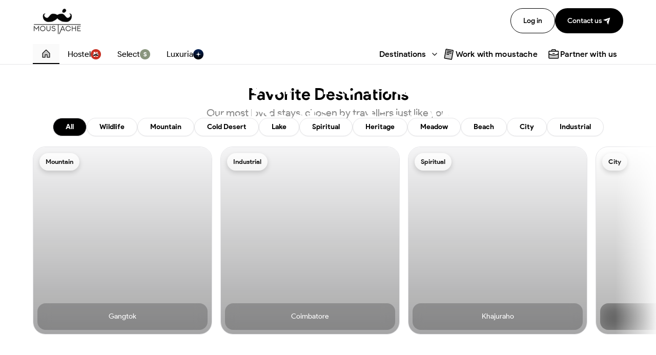

--- FILE ---
content_type: text/html
request_url: https://moustachescapes.com/blog/5-reasons-why-triund-is-the-perfect-weekend-trek/
body_size: 656
content:
<!DOCTYPE html>
<html lang="en">
  <head>
    <meta charset="utf-8" />
    <link rel="icon" href="/favicon.ico" />
    <meta name="viewport" content="width=device-width, initial-scale=1, maximum-scale=1, user-scalable=no, viewport-fit=cover" />
    <meta name="theme-color" content="#000000" />
    <meta
      name="description"
      content="Web site created using create-react-app"
    />
    <link rel="apple-touch-icon" href="/logo192.png" />
    <link rel="manifest" href="/manifest.json" />
    <title>Moustache FE</title>
    <script type="module" crossorigin src="/assets/index-C5gijOKI.js"></script>
    <link rel="stylesheet" crossorigin href="/assets/index-C7-_dKHW.css">
  </head>
  <body>
    <noscript>You need to enable JavaScript to run this app.</noscript>
    <div id="root"></div>
  </body>
</html> 

--- FILE ---
content_type: text/css
request_url: https://moustachescapes.com/assets/index-C7-_dKHW.css
body_size: 17199
content:
@import"https://fonts.googleapis.com/css2?family=Outfit:wght@100;200;300;400;500;600;700;800;900&display=swap";@import"https://fonts.googleapis.com/css2?family=Kumbh+Sans:wght@100;200;300;400;500;600;700;800;900&display=swap";*,:before,:after{--tw-border-spacing-x: 0;--tw-border-spacing-y: 0;--tw-translate-x: 0;--tw-translate-y: 0;--tw-rotate: 0;--tw-skew-x: 0;--tw-skew-y: 0;--tw-scale-x: 1;--tw-scale-y: 1;--tw-pan-x: ;--tw-pan-y: ;--tw-pinch-zoom: ;--tw-scroll-snap-strictness: proximity;--tw-gradient-from-position: ;--tw-gradient-via-position: ;--tw-gradient-to-position: ;--tw-ordinal: ;--tw-slashed-zero: ;--tw-numeric-figure: ;--tw-numeric-spacing: ;--tw-numeric-fraction: ;--tw-ring-inset: ;--tw-ring-offset-width: 0px;--tw-ring-offset-color: #fff;--tw-ring-color: rgb(59 130 246 / .5);--tw-ring-offset-shadow: 0 0 #0000;--tw-ring-shadow: 0 0 #0000;--tw-shadow: 0 0 #0000;--tw-shadow-colored: 0 0 #0000;--tw-blur: ;--tw-brightness: ;--tw-contrast: ;--tw-grayscale: ;--tw-hue-rotate: ;--tw-invert: ;--tw-saturate: ;--tw-sepia: ;--tw-drop-shadow: ;--tw-backdrop-blur: ;--tw-backdrop-brightness: ;--tw-backdrop-contrast: ;--tw-backdrop-grayscale: ;--tw-backdrop-hue-rotate: ;--tw-backdrop-invert: ;--tw-backdrop-opacity: ;--tw-backdrop-saturate: ;--tw-backdrop-sepia: ;--tw-contain-size: ;--tw-contain-layout: ;--tw-contain-paint: ;--tw-contain-style: }::backdrop{--tw-border-spacing-x: 0;--tw-border-spacing-y: 0;--tw-translate-x: 0;--tw-translate-y: 0;--tw-rotate: 0;--tw-skew-x: 0;--tw-skew-y: 0;--tw-scale-x: 1;--tw-scale-y: 1;--tw-pan-x: ;--tw-pan-y: ;--tw-pinch-zoom: ;--tw-scroll-snap-strictness: proximity;--tw-gradient-from-position: ;--tw-gradient-via-position: ;--tw-gradient-to-position: ;--tw-ordinal: ;--tw-slashed-zero: ;--tw-numeric-figure: ;--tw-numeric-spacing: ;--tw-numeric-fraction: ;--tw-ring-inset: ;--tw-ring-offset-width: 0px;--tw-ring-offset-color: #fff;--tw-ring-color: rgb(59 130 246 / .5);--tw-ring-offset-shadow: 0 0 #0000;--tw-ring-shadow: 0 0 #0000;--tw-shadow: 0 0 #0000;--tw-shadow-colored: 0 0 #0000;--tw-blur: ;--tw-brightness: ;--tw-contrast: ;--tw-grayscale: ;--tw-hue-rotate: ;--tw-invert: ;--tw-saturate: ;--tw-sepia: ;--tw-drop-shadow: ;--tw-backdrop-blur: ;--tw-backdrop-brightness: ;--tw-backdrop-contrast: ;--tw-backdrop-grayscale: ;--tw-backdrop-hue-rotate: ;--tw-backdrop-invert: ;--tw-backdrop-opacity: ;--tw-backdrop-saturate: ;--tw-backdrop-sepia: ;--tw-contain-size: ;--tw-contain-layout: ;--tw-contain-paint: ;--tw-contain-style: }*,:before,:after{box-sizing:border-box;border-width:0;border-style:solid;border-color:#e4e4e7}:before,:after{--tw-content: ""}html,:host{line-height:1.5;-webkit-text-size-adjust:100%;-moz-tab-size:4;tab-size:4;font-family:Product Sans,sans-serif;font-feature-settings:normal;font-variation-settings:normal;-webkit-tap-highlight-color:transparent}body{margin:0;line-height:inherit}hr{height:0;color:inherit;border-top-width:1px}abbr:where([title]){-webkit-text-decoration:underline dotted;text-decoration:underline dotted}h1,h2,h3,h4,h5,h6{font-size:inherit;font-weight:inherit}a{color:inherit;text-decoration:inherit}b,strong{font-weight:bolder}code,kbd,samp,pre{font-family:ui-monospace,SFMono-Regular,Menlo,Monaco,Consolas,Liberation Mono,Courier New,monospace;font-feature-settings:normal;font-variation-settings:normal;font-size:1em}small{font-size:80%}sub,sup{font-size:75%;line-height:0;position:relative;vertical-align:baseline}sub{bottom:-.25em}sup{top:-.5em}table{text-indent:0;border-color:inherit;border-collapse:collapse}button,input,optgroup,select,textarea{font-family:inherit;font-feature-settings:inherit;font-variation-settings:inherit;font-size:100%;font-weight:inherit;line-height:inherit;letter-spacing:inherit;color:inherit;margin:0;padding:0}button,select{text-transform:none}button,input:where([type=button]),input:where([type=reset]),input:where([type=submit]){-webkit-appearance:button;background-color:transparent;background-image:none}:-moz-focusring{outline:auto}:-moz-ui-invalid{box-shadow:none}progress{vertical-align:baseline}::-webkit-inner-spin-button,::-webkit-outer-spin-button{height:auto}[type=search]{-webkit-appearance:textfield;outline-offset:-2px}::-webkit-search-decoration{-webkit-appearance:none}::-webkit-file-upload-button{-webkit-appearance:button;font:inherit}summary{display:list-item}blockquote,dl,dd,h1,h2,h3,h4,h5,h6,hr,figure,p,pre{margin:0}fieldset{margin:0;padding:0}legend{padding:0}ol,ul,menu{list-style:none;margin:0;padding:0}dialog{padding:0}textarea{resize:vertical}input::placeholder,textarea::placeholder{opacity:1;color:#a1a1aa}button,[role=button]{cursor:pointer}:disabled{cursor:default}img,svg,video,canvas,audio,iframe,embed,object{display:block;vertical-align:middle}img,video{max-width:100%;height:auto}[hidden]:where(:not([hidden=until-found])){display:none}h1,h2,h3,h4,h5,h6{font-size:inherit;font-weight:inherit;line-height:inherit;margin:0;padding:0}.container{width:100%}@media (min-width: 640px){.container{max-width:640px}}@media (min-width: 768px){.container{max-width:768px}}@media (min-width: 1024px){.container{max-width:1024px}}@media (min-width: 1280px){.container{max-width:1280px}}@media (min-width: 1536px){.container{max-width:1536px}}.sr-only{position:absolute;width:1px;height:1px;padding:0;margin:-1px;overflow:hidden;clip:rect(0,0,0,0);white-space:nowrap;border-width:0}.pointer-events-none{pointer-events:none}.visible{visibility:visible}.static{position:static}.fixed{position:fixed}.absolute{position:absolute}.relative{position:relative}.sticky{position:-webkit-sticky;position:sticky}.inset-0{top:0;right:0;bottom:0;left:0}.inset-x-0{left:0;right:0}.-bottom-12{bottom:-3rem}.-bottom-16{bottom:-4rem}.-bottom-8{bottom:-2rem}.-right-16{right:-4rem}.-right-4{right:-1rem}.-right-8{right:-2rem}.-top-12{top:-3rem}.-top-\[24px\]{top:-24px}.bottom-0{bottom:0}.bottom-1{bottom:.25rem}.bottom-2{bottom:.5rem}.bottom-4{bottom:1rem}.bottom-6{bottom:1.5rem}.bottom-8{bottom:2rem}.bottom-\[-70\%\]{bottom:-70%}.bottom-\[10\%\]{bottom:10%}.bottom-\[12\%\]{bottom:12%}.bottom-\[15\%\]{bottom:15%}.bottom-\[20px\]{bottom:20px}.bottom-\[5\%\]{bottom:5%}.bottom-\[60px\]{bottom:60px}.left-0{left:0}.left-1{left:.25rem}.left-1\/2{left:50%}.left-2{left:.5rem}.left-3{left:.75rem}.left-4{left:1rem}.left-6{left:1.5rem}.left-\[40\%\]{left:40%}.left-\[5\%\]{left:5%}.left-\[6\%\]{left:6%}.right-0{right:0}.right-1{right:.25rem}.right-10{right:2.5rem}.right-2{right:.5rem}.right-3{right:.75rem}.right-4{right:1rem}.right-6{right:1.5rem}.right-\[-30\%\]{right:-30%}.right-\[5\%\]{right:5%}.right-\[8px\]{right:8px}.top-0{top:0}.top-1\/2{top:50%}.top-10{top:2.5rem}.top-2{top:.5rem}.top-20{top:5rem}.top-3{top:.75rem}.top-4{top:1rem}.top-6{top:1.5rem}.top-\[-10px\]{top:-10px}.top-\[-2px\]{top:-2px}.top-\[-300px\]{top:-300px}.top-\[10\%\]{top:10%}.top-\[12px\]{top:12px}.top-\[140px\]{top:140px}.top-\[15\%\]{top:15%}.top-\[30px\]{top:30px}.top-\[5\%\]{top:5%}.top-\[50px\]{top:50px}.top-\[55\%\]{top:55%}.top-\[58\%\]{top:58%}.top-\[60\%\]{top:60%}.top-\[8px\]{top:8px}.top-full{top:100%}.isolate{isolation:isolate}.z-0{z-index:0}.z-10{z-index:10}.z-20{z-index:20}.z-30{z-index:30}.z-40{z-index:40}.z-50{z-index:50}.z-\[10000\]{z-index:10000}.z-\[100\]{z-index:100}.z-\[1040\]{z-index:1040}.z-\[1050\]{z-index:1050}.z-\[10\]{z-index:10}.z-\[1\]{z-index:1}.z-\[2\]{z-index:2}.z-\[3\]{z-index:3}.z-\[40\]{z-index:40}.z-\[5\]{z-index:5}.z-\[9998\]{z-index:9998}.z-\[99999\]{z-index:99999}.z-\[9999\]{z-index:9999}.order-first{order:-9999}.col-span-1{grid-column:span 1 / span 1}.col-span-2{grid-column:span 2 / span 2}.col-span-3{grid-column:span 3 / span 3}.col-span-full{grid-column:1 / -1}.-m-6{margin:-1.5rem}.-my-4{margin-top:-1rem;margin-bottom:-1rem}.mx-1{margin-left:.25rem;margin-right:.25rem}.mx-3{margin-left:.75rem;margin-right:.75rem}.mx-4{margin-left:1rem;margin-right:1rem}.mx-auto{margin-left:auto;margin-right:auto}.my-0{margin-top:0;margin-bottom:0}.my-1{margin-top:.25rem;margin-bottom:.25rem}.my-6{margin-top:1.5rem;margin-bottom:1.5rem}.my-8{margin-top:2rem;margin-bottom:2rem}.my-\[20px\]{margin-top:20px;margin-bottom:20px}.my-\[30px\]{margin-top:30px;margin-bottom:30px}.my-\[40px\]{margin-top:40px;margin-bottom:40px}.my-\[50px\]{margin-top:50px;margin-bottom:50px}.my-\[60px\]{margin-top:60px;margin-bottom:60px}.my-\[80px\]{margin-top:80px;margin-bottom:80px}.my-auto{margin-top:auto;margin-bottom:auto}.-ml-1{margin-left:-.25rem}.-mt-8{margin-top:-2rem}.mb-0\.5{margin-bottom:.125rem}.mb-1{margin-bottom:.25rem}.mb-1\.5{margin-bottom:.375rem}.mb-10{margin-bottom:2.5rem}.mb-12{margin-bottom:3rem}.mb-2{margin-bottom:.5rem}.mb-3{margin-bottom:.75rem}.mb-4{margin-bottom:1rem}.mb-5{margin-bottom:1.25rem}.mb-6{margin-bottom:1.5rem}.mb-8{margin-bottom:2rem}.mb-\[30px\]{margin-bottom:30px}.mb-\[40px\]{margin-bottom:40px}.mb-\[60px\]{margin-bottom:60px}.mb-\[80px\]{margin-bottom:80px}.ml-1{margin-left:.25rem}.ml-2{margin-left:.5rem}.ml-4{margin-left:1rem}.ml-6{margin-left:1.5rem}.ml-8{margin-left:2rem}.ml-auto{margin-left:auto}.mr-2{margin-right:.5rem}.mr-\[1\%\]{margin-right:1%}.mt-0\.5{margin-top:.125rem}.mt-1{margin-top:.25rem}.mt-1\.5{margin-top:.375rem}.mt-10{margin-top:2.5rem}.mt-12{margin-top:3rem}.mt-2{margin-top:.5rem}.mt-20{margin-top:5rem}.mt-3{margin-top:.75rem}.mt-4{margin-top:1rem}.mt-5{margin-top:1.25rem}.mt-6{margin-top:1.5rem}.mt-8{margin-top:2rem}.mt-\[-120px\]{margin-top:-120px}.mt-\[-16px\]{margin-top:-16px}.mt-\[-24px\]{margin-top:-24px}.mt-\[100px\]{margin-top:100px}.mt-\[180px\]{margin-top:180px}.mt-\[20px\]{margin-top:20px}.mt-\[30px\]{margin-top:30px}.mt-\[40px\]{margin-top:40px}.mt-\[50px\]{margin-top:50px}.mt-\[60px\]{margin-top:60px}.mt-\[80px\]{margin-top:80px}.line-clamp-1{overflow:hidden;display:-webkit-box;-webkit-box-orient:vertical;-webkit-line-clamp:1}.line-clamp-2{overflow:hidden;display:-webkit-box;-webkit-box-orient:vertical;-webkit-line-clamp:2}.line-clamp-4{overflow:hidden;display:-webkit-box;-webkit-box-orient:vertical;-webkit-line-clamp:4}.block{display:block}.inline-block{display:inline-block}.inline{display:inline}.flex{display:flex}.inline-flex{display:inline-flex}.table{display:table}.grid{display:grid}.contents{display:contents}.hidden{display:none}.aspect-\[1440\/780\]{aspect-ratio:1440/780}.aspect-\[2\/1\]{aspect-ratio:2/1}.aspect-\[3\/4\]{aspect-ratio:3/4}.aspect-\[620\/720\]{aspect-ratio:620/720}.aspect-\[9\/16\]{aspect-ratio:9/16}.aspect-video{aspect-ratio:16 / 9}.h-0{height:0px}.h-0\.5{height:.125rem}.h-1{height:.25rem}.h-1\.5{height:.375rem}.h-1\/2{height:50%}.h-1\/3{height:33.333333%}.h-1\/4{height:25%}.h-10{height:2.5rem}.h-11{height:2.75rem}.h-12{height:3rem}.h-14{height:3.5rem}.h-16{height:4rem}.h-2{height:.5rem}.h-2\.5{height:.625rem}.h-20{height:5rem}.h-24{height:6rem}.h-28{height:7rem}.h-3{height:.75rem}.h-3\.5{height:.875rem}.h-32{height:8rem}.h-4{height:1rem}.h-40{height:10rem}.h-48{height:12rem}.h-5{height:1.25rem}.h-6{height:1.5rem}.h-64{height:16rem}.h-7{height:1.75rem}.h-8{height:2rem}.h-9{height:2.25rem}.h-\[100\%\]{height:100%}.h-\[100px\]{height:100px}.h-\[120px\]{height:120px}.h-\[126px\]{height:126px}.h-\[135px\]{height:135px}.h-\[146px\]{height:146px}.h-\[15\%\]{height:15%}.h-\[150px\]{height:150px}.h-\[167px\]{height:167px}.h-\[16px\]{height:16px}.h-\[170px\]{height:170px}.h-\[180px\]{height:180px}.h-\[1px\]{height:1px}.h-\[200px\]{height:200px}.h-\[20px\]{height:20px}.h-\[212px\]{height:212px}.h-\[220px\]{height:220px}.h-\[224px\]{height:224px}.h-\[231px\]{height:231px}.h-\[240px\]{height:240px}.h-\[24px\]{height:24px}.h-\[250px\]{height:250px}.h-\[26px\]{height:26px}.h-\[275px\]{height:275px}.h-\[280px\]{height:280px}.h-\[284px\]{height:284px}.h-\[28px\]{height:28px}.h-\[2px\]{height:2px}.h-\[300px\]{height:300px}.h-\[30px\]{height:30px}.h-\[320px\]{height:320px}.h-\[325px\]{height:325px}.h-\[32px\]{height:32px}.h-\[33\%\]{height:33%}.h-\[340px\]{height:340px}.h-\[34px\]{height:34px}.h-\[350px\]{height:350px}.h-\[356px\]{height:356px}.h-\[360px\]{height:360px}.h-\[362px\]{height:362px}.h-\[367px\]{height:367px}.h-\[36px\]{height:36px}.h-\[377px\]{height:377px}.h-\[380px\]{height:380px}.h-\[396px\]{height:396px}.h-\[40\%\]{height:40%}.h-\[400px\]{height:400px}.h-\[40px\]{height:40px}.h-\[415px\]{height:415px}.h-\[425px\]{height:425px}.h-\[438px\]{height:438px}.h-\[440px\]{height:440px}.h-\[44px\]{height:44px}.h-\[450px\]{height:450px}.h-\[48px\]{height:48px}.h-\[500px\]{height:500px}.h-\[50px\]{height:50px}.h-\[520px\]{height:520px}.h-\[530px\]{height:530px}.h-\[531px\]{height:531px}.h-\[534px\]{height:534px}.h-\[540px\]{height:540px}.h-\[54px\]{height:54px}.h-\[550px\]{height:550px}.h-\[567px\]{height:567px}.h-\[56px\]{height:56px}.h-\[571px\]{height:571px}.h-\[572px\]{height:572px}.h-\[577px\]{height:577px}.h-\[60\%\]{height:60%}.h-\[600px\]{height:600px}.h-\[605px\]{height:605px}.h-\[60vh\]{height:60vh}.h-\[640px\]{height:640px}.h-\[649px\]{height:649px}.h-\[650px\]{height:650px}.h-\[6px\]{height:6px}.h-\[70\%\]{height:70%}.h-\[700px\]{height:700px}.h-\[70vh\]{height:70vh}.h-\[720px\]{height:720px}.h-\[733px\]{height:733px}.h-\[75\%\]{height:75%}.h-\[760px\]{height:760px}.h-\[767px\]{height:767px}.h-\[80px\]{height:80px}.h-\[80vh\]{height:80vh}.h-\[8px\]{height:8px}.h-\[90dvh\]{height:90dvh}.h-\[90vh\]{height:90vh}.h-\[calc\(100vh-64px\)\]{height:calc(100vh - 64px)}.h-auto{height:auto}.h-fit{height:-webkit-fit-content;height:fit-content}.h-full{height:100%}.h-px{height:1px}.h-screen{height:100vh}.max-h-64{max-height:16rem}.max-h-\[250px\]{max-height:250px}.max-h-\[280px\]{max-height:280px}.max-h-\[300px\]{max-height:300px}.max-h-\[400px\]{max-height:400px}.max-h-\[500px\]{max-height:500px}.max-h-\[520px\]{max-height:520px}.max-h-\[6px\]{max-height:6px}.max-h-\[70vh\]{max-height:70vh}.max-h-\[80vh\]{max-height:80vh}.max-h-\[calc\(100vh-160px\)\]{max-height:calc(100vh - 160px)}.max-h-full{max-height:100%}.min-h-0{min-height:0px}.min-h-\[100px\]{min-height:100px}.min-h-\[112px\]{min-height:112px}.min-h-\[120px\]{min-height:120px}.min-h-\[140px\]{min-height:140px}.min-h-\[180px\]{min-height:180px}.min-h-\[200px\]{min-height:200px}.min-h-\[280px\]{min-height:280px}.min-h-\[300px\]{min-height:300px}.min-h-\[360px\]{min-height:360px}.min-h-\[400px\]{min-height:400px}.min-h-\[415px\]{min-height:415px}.min-h-\[450px\]{min-height:450px}.min-h-\[500px\]{min-height:500px}.min-h-\[600px\]{min-height:600px}.min-h-\[650px\]{min-height:650px}.min-h-\[6px\]{min-height:6px}.min-h-\[80px\]{min-height:80px}.min-h-\[96px\]{min-height:96px}.min-h-screen{min-height:100vh}.w-1{width:.25rem}.w-1\.5{width:.375rem}.w-1\/2{width:50%}.w-1\/3{width:33.333333%}.w-1\/4{width:25%}.w-10{width:2.5rem}.w-11{width:2.75rem}.w-12{width:3rem}.w-14{width:3.5rem}.w-16{width:4rem}.w-2{width:.5rem}.w-2\.5{width:.625rem}.w-2\/3{width:66.666667%}.w-2\/5{width:40%}.w-20{width:5rem}.w-24{width:6rem}.w-28{width:7rem}.w-3{width:.75rem}.w-3\.5{width:.875rem}.w-3\/4{width:75%}.w-32{width:8rem}.w-4{width:1rem}.w-4\/5{width:80%}.w-5{width:1.25rem}.w-5\/6{width:83.333333%}.w-6{width:1.5rem}.w-64{width:16rem}.w-7{width:1.75rem}.w-8{width:2rem}.w-\[1\/3\]{width:1/3}.w-\[100\%\]{width:100%}.w-\[100px\]{width:100px}.w-\[120px\]{width:120px}.w-\[130px\]{width:130px}.w-\[138px\]{width:138px}.w-\[140px\]{width:140px}.w-\[150px\]{width:150px}.w-\[160px\]{width:160px}.w-\[16px\]{width:16px}.w-\[180px\]{width:180px}.w-\[1px\]{width:1px}.w-\[20\%\]{width:20%}.w-\[200px\]{width:200px}.w-\[20px\]{width:20px}.w-\[26px\]{width:26px}.w-\[280px\]{width:280px}.w-\[28px\]{width:28px}.w-\[2px\]{width:2px}.w-\[30\%\]{width:30%}.w-\[30px\]{width:30px}.w-\[320px\]{width:320px}.w-\[32px\]{width:32px}.w-\[35\%\]{width:35%}.w-\[350px\]{width:350px}.w-\[36px\]{width:36px}.w-\[398px\]{width:398px}.w-\[40\%\]{width:40%}.w-\[40px\]{width:40px}.w-\[42\%\]{width:42%}.w-\[45\%\]{width:45%}.w-\[480px\]{width:480px}.w-\[48px\]{width:48px}.w-\[50\%\]{width:50%}.w-\[500px\]{width:500px}.w-\[54px\]{width:54px}.w-\[55\%\]{width:55%}.w-\[56px\]{width:56px}.w-\[60\%\]{width:60%}.w-\[65\%\]{width:65%}.w-\[6px\]{width:6px}.w-\[70\%\]{width:70%}.w-\[700px\]{width:700px}.w-\[75\%\]{width:75%}.w-\[80\%\]{width:80%}.w-\[80px\]{width:80px}.w-\[85\%\]{width:85%}.w-\[90\%\]{width:90%}.w-\[95\%\]{width:95%}.w-\[calc\(100vw-32px\)\]{width:calc(100vw - 32px)}.w-auto{width:auto}.w-fit{width:-webkit-fit-content;width:fit-content}.w-full{width:100%}.w-px{width:1px}.w-screen{width:100vw}.min-w-0{min-width:0px}.min-w-\[100px\]{min-width:100px}.min-w-\[1200px\]{min-width:1200px}.min-w-\[120px\]{min-width:120px}.min-w-\[150px\]{min-width:150px}.min-w-\[200px\]{min-width:200px}.min-w-\[24px\]{min-width:24px}.min-w-\[250px\]{min-width:250px}.min-w-\[280px\]{min-width:280px}.min-w-\[28px\]{min-width:28px}.min-w-\[300px\]{min-width:300px}.min-w-\[320px\]{min-width:320px}.min-w-\[36px\]{min-width:36px}.min-w-\[44px\]{min-width:44px}.min-w-\[48px\]{min-width:48px}.min-w-\[500px\]{min-width:500px}.min-w-\[50px\]{min-width:50px}.min-w-\[55px\]{min-width:55px}.min-w-\[6px\]{min-width:6px}.min-w-\[80px\]{min-width:80px}.max-w-2xl{max-width:42rem}.max-w-3xl{max-width:48rem}.max-w-4xl{max-width:56rem}.max-w-5xl{max-width:64rem}.max-w-6xl{max-width:72rem}.max-w-\[100\%\]{max-width:100%}.max-w-\[1141px\]{max-width:1141px}.max-w-\[1192px\]{max-width:1192px}.max-w-\[120px\]{max-width:120px}.max-w-\[1323px\]{max-width:1323px}.max-w-\[1347px\]{max-width:1347px}.max-w-\[150px\]{max-width:150px}.max-w-\[180px\]{max-width:180px}.max-w-\[200px\]{max-width:200px}.max-w-\[300px\]{max-width:300px}.max-w-\[320px\]{max-width:320px}.max-w-\[343px\]{max-width:343px}.max-w-\[398px\]{max-width:398px}.max-w-\[400px\]{max-width:400px}.max-w-\[600px\]{max-width:600px}.max-w-\[660px\]{max-width:660px}.max-w-\[6px\]{max-width:6px}.max-w-\[720px\]{max-width:720px}.max-w-\[95\%\]{max-width:95%}.max-w-full{max-width:100%}.max-w-lg{max-width:32rem}.max-w-md{max-width:28rem}.max-w-none{max-width:none}.max-w-sm{max-width:24rem}.max-w-xl{max-width:36rem}.max-w-xs{max-width:20rem}.flex-1{flex:1 1 0%}.flex-\[1\]{flex:1}.flex-\[2\]{flex:2}.flex-shrink-0{flex-shrink:0}.grow{flex-grow:1}.-translate-x-1\/2{--tw-translate-x: -50%;transform:translate(var(--tw-translate-x),var(--tw-translate-y)) rotate(var(--tw-rotate)) skew(var(--tw-skew-x)) skewY(var(--tw-skew-y)) scaleX(var(--tw-scale-x)) scaleY(var(--tw-scale-y))}.-translate-y-1\/2{--tw-translate-y: -50%;transform:translate(var(--tw-translate-x),var(--tw-translate-y)) rotate(var(--tw-rotate)) skew(var(--tw-skew-x)) skewY(var(--tw-skew-y)) scaleX(var(--tw-scale-x)) scaleY(var(--tw-scale-y))}.-translate-y-2{--tw-translate-y: -.5rem;transform:translate(var(--tw-translate-x),var(--tw-translate-y)) rotate(var(--tw-rotate)) skew(var(--tw-skew-x)) skewY(var(--tw-skew-y)) scaleX(var(--tw-scale-x)) scaleY(var(--tw-scale-y))}.translate-y-2{--tw-translate-y: .5rem;transform:translate(var(--tw-translate-x),var(--tw-translate-y)) rotate(var(--tw-rotate)) skew(var(--tw-skew-x)) skewY(var(--tw-skew-y)) scaleX(var(--tw-scale-x)) scaleY(var(--tw-scale-y))}.-rotate-45{--tw-rotate: -45deg;transform:translate(var(--tw-translate-x),var(--tw-translate-y)) rotate(var(--tw-rotate)) skew(var(--tw-skew-x)) skewY(var(--tw-skew-y)) scaleX(var(--tw-scale-x)) scaleY(var(--tw-scale-y))}.rotate-180{--tw-rotate: 180deg;transform:translate(var(--tw-translate-x),var(--tw-translate-y)) rotate(var(--tw-rotate)) skew(var(--tw-skew-x)) skewY(var(--tw-skew-y)) scaleX(var(--tw-scale-x)) scaleY(var(--tw-scale-y))}.rotate-45{--tw-rotate: 45deg;transform:translate(var(--tw-translate-x),var(--tw-translate-y)) rotate(var(--tw-rotate)) skew(var(--tw-skew-x)) skewY(var(--tw-skew-y)) scaleX(var(--tw-scale-x)) scaleY(var(--tw-scale-y))}.scale-100{--tw-scale-x: 1;--tw-scale-y: 1;transform:translate(var(--tw-translate-x),var(--tw-translate-y)) rotate(var(--tw-rotate)) skew(var(--tw-skew-x)) skewY(var(--tw-skew-y)) scaleX(var(--tw-scale-x)) scaleY(var(--tw-scale-y))}.scale-110{--tw-scale-x: 1.1;--tw-scale-y: 1.1;transform:translate(var(--tw-translate-x),var(--tw-translate-y)) rotate(var(--tw-rotate)) skew(var(--tw-skew-x)) skewY(var(--tw-skew-y)) scaleX(var(--tw-scale-x)) scaleY(var(--tw-scale-y))}.scale-90{--tw-scale-x: .9;--tw-scale-y: .9;transform:translate(var(--tw-translate-x),var(--tw-translate-y)) rotate(var(--tw-rotate)) skew(var(--tw-skew-x)) skewY(var(--tw-skew-y)) scaleX(var(--tw-scale-x)) scaleY(var(--tw-scale-y))}.scale-95{--tw-scale-x: .95;--tw-scale-y: .95;transform:translate(var(--tw-translate-x),var(--tw-translate-y)) rotate(var(--tw-rotate)) skew(var(--tw-skew-x)) skewY(var(--tw-skew-y)) scaleX(var(--tw-scale-x)) scaleY(var(--tw-scale-y))}.scale-\[0\.98\]{--tw-scale-x: .98;--tw-scale-y: .98;transform:translate(var(--tw-translate-x),var(--tw-translate-y)) rotate(var(--tw-rotate)) skew(var(--tw-skew-x)) skewY(var(--tw-skew-y)) scaleX(var(--tw-scale-x)) scaleY(var(--tw-scale-y))}.transform{transform:translate(var(--tw-translate-x),var(--tw-translate-y)) rotate(var(--tw-rotate)) skew(var(--tw-skew-x)) skewY(var(--tw-skew-y)) scaleX(var(--tw-scale-x)) scaleY(var(--tw-scale-y))}.transform-gpu{transform:translate3d(var(--tw-translate-x),var(--tw-translate-y),0) rotate(var(--tw-rotate)) skew(var(--tw-skew-x)) skewY(var(--tw-skew-y)) scaleX(var(--tw-scale-x)) scaleY(var(--tw-scale-y))}@keyframes pulse{50%{opacity:.5}}.animate-pulse{animation:pulse 2s cubic-bezier(.4,0,.6,1) infinite}@keyframes spin{to{transform:rotate(360deg)}}.animate-spin{animation:spin 1s linear infinite}.cursor-grab{cursor:grab}.cursor-not-allowed{cursor:not-allowed}.cursor-pointer{cursor:pointer}.touch-none{touch-action:none}.select-none{-webkit-user-select:none;user-select:none}.resize-none{resize:none}.resize-y{resize:vertical}.resize{resize:both}.appearance-none{-webkit-appearance:none;-moz-appearance:none;appearance:none}.columns-2{columns:2}.break-inside-avoid{break-inside:avoid}.auto-rows-max{grid-auto-rows:-webkit-max-content;grid-auto-rows:max-content}.grid-cols-1{grid-template-columns:repeat(1,minmax(0,1fr))}.grid-cols-2{grid-template-columns:repeat(2,minmax(0,1fr))}.grid-cols-3{grid-template-columns:repeat(3,minmax(0,1fr))}.grid-cols-4{grid-template-columns:repeat(4,minmax(0,1fr))}.grid-cols-\[1fr_400px\]{grid-template-columns:1fr 400px}.grid-cols-\[auto_1fr_1fr\]{grid-template-columns:auto 1fr 1fr}.grid-cols-\[auto_1fr_1fr_auto\]{grid-template-columns:auto 1fr 1fr auto}.grid-cols-\[auto_1fr_auto\]{grid-template-columns:auto 1fr auto}.flex-row{flex-direction:row}.flex-col{flex-direction:column}.flex-col-reverse{flex-direction:column-reverse}.flex-wrap{flex-wrap:wrap}.flex-nowrap{flex-wrap:nowrap}.items-start{align-items:flex-start}.items-end{align-items:flex-end}.items-center{align-items:center}.items-stretch{align-items:stretch}.justify-start{justify-content:flex-start}.justify-end{justify-content:flex-end}.justify-center{justify-content:center}.justify-between{justify-content:space-between}.gap-0{gap:0px}.gap-0\.5{gap:.125rem}.gap-1{gap:.25rem}.gap-1\.5{gap:.375rem}.gap-10{gap:2.5rem}.gap-12{gap:3rem}.gap-16{gap:4rem}.gap-2{gap:.5rem}.gap-3{gap:.75rem}.gap-4{gap:1rem}.gap-5{gap:1.25rem}.gap-6{gap:1.5rem}.gap-7{gap:1.75rem}.gap-8{gap:2rem}.gap-9{gap:2.25rem}.gap-\[10px\]{gap:10px}.gap-\[16px\]{gap:16px}.gap-\[20px\]{gap:20px}.gap-\[2px\]{gap:2px}.gap-\[30px\]{gap:30px}.gap-\[32px\]{gap:32px}.gap-\[34px\]{gap:34px}.gap-\[40px\]{gap:40px}.gap-\[44px\]{gap:44px}.gap-\[50px\]{gap:50px}.gap-\[54px\]{gap:54px}.gap-\[60px\]{gap:60px}.gap-\[64px\]{gap:64px}.gap-\[80px\]{gap:80px}.gap-\[8px\]{gap:8px}.gap-\[9px\]{gap:9px}.gap-x-6{column-gap:1.5rem}.gap-y-2\.5{row-gap:.625rem}.gap-y-3{row-gap:.75rem}.space-y-0\.5>:not([hidden])~:not([hidden]){--tw-space-y-reverse: 0;margin-top:calc(.125rem * calc(1 - var(--tw-space-y-reverse)));margin-bottom:calc(.125rem * var(--tw-space-y-reverse))}.space-y-1>:not([hidden])~:not([hidden]){--tw-space-y-reverse: 0;margin-top:calc(.25rem * calc(1 - var(--tw-space-y-reverse)));margin-bottom:calc(.25rem * var(--tw-space-y-reverse))}.space-y-1\.5>:not([hidden])~:not([hidden]){--tw-space-y-reverse: 0;margin-top:calc(.375rem * calc(1 - var(--tw-space-y-reverse)));margin-bottom:calc(.375rem * var(--tw-space-y-reverse))}.space-y-2>:not([hidden])~:not([hidden]){--tw-space-y-reverse: 0;margin-top:calc(.5rem * calc(1 - var(--tw-space-y-reverse)));margin-bottom:calc(.5rem * var(--tw-space-y-reverse))}.space-y-3>:not([hidden])~:not([hidden]){--tw-space-y-reverse: 0;margin-top:calc(.75rem * calc(1 - var(--tw-space-y-reverse)));margin-bottom:calc(.75rem * var(--tw-space-y-reverse))}.space-y-4>:not([hidden])~:not([hidden]){--tw-space-y-reverse: 0;margin-top:calc(1rem * calc(1 - var(--tw-space-y-reverse)));margin-bottom:calc(1rem * var(--tw-space-y-reverse))}.space-y-5>:not([hidden])~:not([hidden]){--tw-space-y-reverse: 0;margin-top:calc(1.25rem * calc(1 - var(--tw-space-y-reverse)));margin-bottom:calc(1.25rem * var(--tw-space-y-reverse))}.space-y-6>:not([hidden])~:not([hidden]){--tw-space-y-reverse: 0;margin-top:calc(1.5rem * calc(1 - var(--tw-space-y-reverse)));margin-bottom:calc(1.5rem * var(--tw-space-y-reverse))}.space-y-8>:not([hidden])~:not([hidden]){--tw-space-y-reverse: 0;margin-top:calc(2rem * calc(1 - var(--tw-space-y-reverse)));margin-bottom:calc(2rem * var(--tw-space-y-reverse))}.divide-y>:not([hidden])~:not([hidden]){--tw-divide-y-reverse: 0;border-top-width:calc(1px * calc(1 - var(--tw-divide-y-reverse)));border-bottom-width:calc(1px * var(--tw-divide-y-reverse))}.divide-slate-100>:not([hidden])~:not([hidden]){--tw-divide-opacity: 1;border-color:rgb(241 245 249 / var(--tw-divide-opacity, 1))}.self-start{align-self:flex-start}.overflow-auto{overflow:auto}.overflow-hidden{overflow:hidden}.\!overflow-visible{overflow:visible!important}.overflow-visible{overflow:visible}.overflow-x-auto{overflow-x:auto}.overflow-y-auto{overflow-y:auto}.overflow-x-hidden{overflow-x:hidden}.truncate{overflow:hidden;text-overflow:ellipsis;white-space:nowrap}.whitespace-nowrap{white-space:nowrap}.whitespace-pre-line{white-space:pre-line}.whitespace-pre-wrap{white-space:pre-wrap}.break-all{word-break:break-all}.rounded{border-radius:.25rem}.rounded-2xl{border-radius:1rem}.rounded-3xl{border-radius:1.5rem}.rounded-\[100px\]{border-radius:100px}.rounded-\[12px\]{border-radius:12px}.rounded-\[16px\]{border-radius:16px}.rounded-\[20px\]{border-radius:20px}.rounded-\[24px\]{border-radius:24px}.rounded-\[26px\]{border-radius:26px}.rounded-\[27px\]{border-radius:27px}.rounded-\[30px\]{border-radius:30px}.rounded-\[34px\]{border-radius:34px}.rounded-\[36px\]{border-radius:36px}.rounded-\[4px\]{border-radius:4px}.rounded-\[6px\]{border-radius:6px}.rounded-\[8px\]{border-radius:8px}.rounded-full{border-radius:9999px}.rounded-lg{border-radius:.5rem}.rounded-md{border-radius:.375rem}.rounded-xl{border-radius:.75rem}.rounded-b-\[20px\]{border-bottom-right-radius:20px;border-bottom-left-radius:20px}.rounded-b-\[40px\]{border-bottom-right-radius:40px;border-bottom-left-radius:40px}.rounded-b-lg{border-bottom-right-radius:.5rem;border-bottom-left-radius:.5rem}.rounded-t-\[12px\]{border-top-left-radius:12px;border-top-right-radius:12px}.rounded-t-\[16px\]{border-top-left-radius:16px;border-top-right-radius:16px}.rounded-t-\[24px\]{border-top-left-radius:24px;border-top-right-radius:24px}.rounded-t-lg{border-top-left-radius:.5rem;border-top-right-radius:.5rem}.rounded-bl-\[20px\]{border-bottom-left-radius:20px}.rounded-br-\[20px\]{border-bottom-right-radius:20px}.border{border-width:1px}.border-2{border-width:2px}.border-4{border-width:4px}.border-\[1px\]{border-width:1px}.border-b{border-bottom-width:1px}.border-b-2{border-bottom-width:2px}.border-l-2{border-left-width:2px}.border-l-4{border-left-width:4px}.border-r{border-right-width:1px}.border-t{border-top-width:1px}.border-t-0{border-top-width:0px}.border-t-4{border-top-width:4px}.border-solid{border-style:solid}.border-dashed{border-style:dashed}.border-none{border-style:none}.border-\[\#8D8D8D\]{--tw-border-opacity: 1;border-color:rgb(141 141 141 / var(--tw-border-opacity, 1))}.border-\[\#B8A78796\]{border-color:#b8a78796}.border-\[\#E0E0E0\]{--tw-border-opacity: 1;border-color:rgb(224 224 224 / var(--tw-border-opacity, 1))}.border-\[\#E5E5E5\]{--tw-border-opacity: 1;border-color:rgb(229 229 229 / var(--tw-border-opacity, 1))}.border-\[\#FFFFFF4D\]{border-color:#ffffff4d}.border-\[\#FFFFFF70\]{border-color:#ffffff70}.border-amber-100{--tw-border-opacity: 1;border-color:rgb(254 243 199 / var(--tw-border-opacity, 1))}.border-amber-200{--tw-border-opacity: 1;border-color:rgb(253 230 138 / var(--tw-border-opacity, 1))}.border-amber-500{--tw-border-opacity: 1;border-color:rgb(245 158 11 / var(--tw-border-opacity, 1))}.border-black-850{--tw-border-opacity: 1;border-color:rgb(26 26 26 / var(--tw-border-opacity, 1))}.border-black-900{--tw-border-opacity: 1;border-color:rgb(0 0 0 / var(--tw-border-opacity, 1))}.border-black-alpha08{border-color:#00000014}.border-blue-100{--tw-border-opacity: 1;border-color:rgb(219 234 254 / var(--tw-border-opacity, 1))}.border-blue-200{--tw-border-opacity: 1;border-color:rgb(191 219 254 / var(--tw-border-opacity, 1))}.border-blue-300{--tw-border-opacity: 1;border-color:rgb(147 197 253 / var(--tw-border-opacity, 1))}.border-blueGray-100{--tw-border-opacity: 1;border-color:rgb(241 245 249 / var(--tw-border-opacity, 1))}.border-blueGray-200{--tw-border-opacity: 1;border-color:rgb(226 232 240 / var(--tw-border-opacity, 1))}.border-blueGray-300{--tw-border-opacity: 1;border-color:rgb(203 213 225 / var(--tw-border-opacity, 1))}.border-cyan-500{--tw-border-opacity: 1;border-color:rgb(6 182 212 / var(--tw-border-opacity, 1))}.border-emerald-100{--tw-border-opacity: 1;border-color:rgb(209 250 229 / var(--tw-border-opacity, 1))}.border-emerald-200{--tw-border-opacity: 1;border-color:rgb(167 243 208 / var(--tw-border-opacity, 1))}.border-gray-100{--tw-border-opacity: 1;border-color:rgb(244 244 245 / var(--tw-border-opacity, 1))}.border-gray-200{--tw-border-opacity: 1;border-color:rgb(228 228 231 / var(--tw-border-opacity, 1))}.border-gray-300{--tw-border-opacity: 1;border-color:rgb(212 212 216 / var(--tw-border-opacity, 1))}.border-gray-400{--tw-border-opacity: 1;border-color:rgb(161 161 170 / var(--tw-border-opacity, 1))}.border-gray-900{--tw-border-opacity: 1;border-color:rgb(24 24 27 / var(--tw-border-opacity, 1))}.border-green-100{--tw-border-opacity: 1;border-color:rgb(220 252 231 / var(--tw-border-opacity, 1))}.border-green-200{--tw-border-opacity: 1;border-color:rgb(187 247 208 / var(--tw-border-opacity, 1))}.border-green-500{--tw-border-opacity: 1;border-color:rgb(34 197 94 / var(--tw-border-opacity, 1))}.border-indigo-100{--tw-border-opacity: 1;border-color:rgb(224 231 255 / var(--tw-border-opacity, 1))}.border-pink-100{--tw-border-opacity: 1;border-color:rgb(252 231 243 / var(--tw-border-opacity, 1))}.border-purple-200{--tw-border-opacity: 1;border-color:rgb(233 213 255 / var(--tw-border-opacity, 1))}.border-red-200{--tw-border-opacity: 1;border-color:rgb(254 202 202 / var(--tw-border-opacity, 1))}.border-red-300{--tw-border-opacity: 1;border-color:rgb(252 165 165 / var(--tw-border-opacity, 1))}.border-red-500{--tw-border-opacity: 1;border-color:rgb(239 68 68 / var(--tw-border-opacity, 1))}.border-rose-100{--tw-border-opacity: 1;border-color:rgb(255 228 230 / var(--tw-border-opacity, 1))}.border-rose-200{--tw-border-opacity: 1;border-color:rgb(254 205 211 / var(--tw-border-opacity, 1))}.border-rose-500{--tw-border-opacity: 1;border-color:rgb(244 63 94 / var(--tw-border-opacity, 1))}.border-slate-100{--tw-border-opacity: 1;border-color:rgb(241 245 249 / var(--tw-border-opacity, 1))}.border-slate-200{--tw-border-opacity: 1;border-color:rgb(226 232 240 / var(--tw-border-opacity, 1))}.border-slate-200\/60{border-color:#e2e8f099}.border-slate-300{--tw-border-opacity: 1;border-color:rgb(203 213 225 / var(--tw-border-opacity, 1))}.border-slate-400{--tw-border-opacity: 1;border-color:rgb(148 163 184 / var(--tw-border-opacity, 1))}.border-slate-900{--tw-border-opacity: 1;border-color:rgb(15 23 42 / var(--tw-border-opacity, 1))}.border-transparent{border-color:transparent}.border-violet-100{--tw-border-opacity: 1;border-color:rgb(237 233 254 / var(--tw-border-opacity, 1))}.border-violet-200{--tw-border-opacity: 1;border-color:rgb(221 214 254 / var(--tw-border-opacity, 1))}.border-yellow-200{--tw-border-opacity: 1;border-color:rgb(254 240 138 / var(--tw-border-opacity, 1))}.border-l-transparent{border-left-color:transparent}.border-r-slate-700{--tw-border-opacity: 1;border-right-color:rgb(51 65 85 / var(--tw-border-opacity, 1))}.border-t-transparent{border-top-color:transparent}.bg-\[\#0000000A\]{background-color:#0000000a}.bg-\[\#0000000F\],.bg-\[\#0000000f\]{background-color:#0000000f}.bg-\[\#010A19\]{--tw-bg-opacity: 1;background-color:rgb(1 10 25 / var(--tw-bg-opacity, 1))}.bg-\[\#121212\]{--tw-bg-opacity: 1;background-color:rgb(18 18 18 / var(--tw-bg-opacity, 1))}.bg-\[\#192A3933\]{background-color:#192a3933}.bg-\[\#192A39\]{--tw-bg-opacity: 1;background-color:rgb(25 42 57 / var(--tw-bg-opacity, 1))}.bg-\[\#1F0802\]{--tw-bg-opacity: 1;background-color:rgb(31 8 2 / var(--tw-bg-opacity, 1))}.bg-\[\#2D3824\]{--tw-bg-opacity: 1;background-color:rgb(45 56 36 / var(--tw-bg-opacity, 1))}.bg-\[\#3F3F3F\]{--tw-bg-opacity: 1;background-color:rgb(63 63 63 / var(--tw-bg-opacity, 1))}.bg-\[\#89957D\]{--tw-bg-opacity: 1;background-color:rgb(137 149 125 / var(--tw-bg-opacity, 1))}.bg-\[\#8B9679\]{--tw-bg-opacity: 1;background-color:rgb(139 150 121 / var(--tw-bg-opacity, 1))}.bg-\[\#C74337\]{--tw-bg-opacity: 1;background-color:rgb(199 67 55 / var(--tw-bg-opacity, 1))}.bg-\[\#CA2F210A\]{background-color:#ca2f210a}.bg-\[\#CA2F2114\]{background-color:#ca2f2114}.bg-\[\#D2C7C1\]{--tw-bg-opacity: 1;background-color:rgb(210 199 193 / var(--tw-bg-opacity, 1))}.bg-\[\#E0E0E0\]{--tw-bg-opacity: 1;background-color:rgb(224 224 224 / var(--tw-bg-opacity, 1))}.bg-\[\#E8F5E9\]{--tw-bg-opacity: 1;background-color:rgb(232 245 233 / var(--tw-bg-opacity, 1))}.bg-\[\#EBF3EB\]{--tw-bg-opacity: 1;background-color:rgb(235 243 235 / var(--tw-bg-opacity, 1))}.bg-\[\#F4F5F3\]{--tw-bg-opacity: 1;background-color:rgb(244 245 243 / var(--tw-bg-opacity, 1))}.bg-\[\#F5F5F5\]{--tw-bg-opacity: 1;background-color:rgb(245 245 245 / var(--tw-bg-opacity, 1))}.bg-\[\#F6F6F6\]{--tw-bg-opacity: 1;background-color:rgb(246 246 246 / var(--tw-bg-opacity, 1))}.bg-\[\#F7F7F7\]{--tw-bg-opacity: 1;background-color:rgb(247 247 247 / var(--tw-bg-opacity, 1))}.bg-\[\#FAFAFA\]{--tw-bg-opacity: 1;background-color:rgb(250 250 250 / var(--tw-bg-opacity, 1))}.bg-\[\#FDB100\]{--tw-bg-opacity: 1;background-color:rgb(253 177 0 / var(--tw-bg-opacity, 1))}.bg-\[\#FFF8EB\]{--tw-bg-opacity: 1;background-color:rgb(255 248 235 / var(--tw-bg-opacity, 1))}.bg-\[\#FFFFFF3D\]{background-color:#ffffff3d}.bg-\[\#FFFFFF4D\]{background-color:#ffffff4d}.bg-\[\#FFFFFFE0\]{background-color:#ffffffe0}.bg-\[\#d2c7c1\]{--tw-bg-opacity: 1;background-color:rgb(210 199 193 / var(--tw-bg-opacity, 1))}.bg-\[\#f3f3f3\]{--tw-bg-opacity: 1;background-color:rgb(243 243 243 / var(--tw-bg-opacity, 1))}.bg-amber-100{--tw-bg-opacity: 1;background-color:rgb(254 243 199 / var(--tw-bg-opacity, 1))}.bg-amber-50{--tw-bg-opacity: 1;background-color:rgb(255 251 235 / var(--tw-bg-opacity, 1))}.bg-amber-500{--tw-bg-opacity: 1;background-color:rgb(245 158 11 / var(--tw-bg-opacity, 1))}.bg-amber-600{--tw-bg-opacity: 1;background-color:rgb(217 119 6 / var(--tw-bg-opacity, 1))}.bg-black-850{--tw-bg-opacity: 1;background-color:rgb(26 26 26 / var(--tw-bg-opacity, 1))}.bg-black-900{--tw-bg-opacity: 1;background-color:rgb(0 0 0 / var(--tw-bg-opacity, 1))}.bg-black-900\/20{background-color:#0003}.bg-black-900\/30{background-color:#0000004d}.bg-black-900\/95{background-color:#000000f2}.bg-black-alpha20{background-color:#0003}.bg-black-alpha50{background-color:#00000080}.bg-black-alpha60{background-color:#0009}.bg-blue-100{--tw-bg-opacity: 1;background-color:rgb(219 234 254 / var(--tw-bg-opacity, 1))}.bg-blue-50{--tw-bg-opacity: 1;background-color:rgb(239 246 255 / var(--tw-bg-opacity, 1))}.bg-blue-600{--tw-bg-opacity: 1;background-color:rgb(37 99 235 / var(--tw-bg-opacity, 1))}.bg-blue-900{--tw-bg-opacity: 1;background-color:rgb(0 23 61 / var(--tw-bg-opacity, 1))}.bg-blueGray-100{--tw-bg-opacity: 1;background-color:rgb(241 245 249 / var(--tw-bg-opacity, 1))}.bg-blueGray-50{--tw-bg-opacity: 1;background-color:rgb(248 250 252 / var(--tw-bg-opacity, 1))}.bg-blueGray-50\/50{background-color:#f8fafc80}.bg-blueGray-800{--tw-bg-opacity: 1;background-color:rgb(30 41 59 / var(--tw-bg-opacity, 1))}.bg-brown-900{--tw-bg-opacity: 1;background-color:rgb(31 8 2 / var(--tw-bg-opacity, 1))}.bg-current{background-color:currentColor}.bg-cyan-50{--tw-bg-opacity: 1;background-color:rgb(236 254 255 / var(--tw-bg-opacity, 1))}.bg-emerald-50{--tw-bg-opacity: 1;background-color:rgb(236 253 245 / var(--tw-bg-opacity, 1))}.bg-emerald-600{--tw-bg-opacity: 1;background-color:rgb(5 150 105 / var(--tw-bg-opacity, 1))}.bg-gray-100{--tw-bg-opacity: 1;background-color:rgb(244 244 245 / var(--tw-bg-opacity, 1))}.bg-gray-200{--tw-bg-opacity: 1;background-color:rgb(228 228 231 / var(--tw-bg-opacity, 1))}.bg-gray-300{--tw-bg-opacity: 1;background-color:rgb(212 212 216 / var(--tw-bg-opacity, 1))}.bg-gray-300\/50{background-color:#d4d4d880}.bg-gray-300\/60{background-color:#d4d4d899}.bg-gray-400{--tw-bg-opacity: 1;background-color:rgb(161 161 170 / var(--tw-bg-opacity, 1))}.bg-gray-400\/50{background-color:#a1a1aa80}.bg-gray-50{--tw-bg-opacity: 1;background-color:rgb(250 250 250 / var(--tw-bg-opacity, 1))}.bg-green-100{--tw-bg-opacity: 1;background-color:rgb(220 252 231 / var(--tw-bg-opacity, 1))}.bg-green-50{--tw-bg-opacity: 1;background-color:rgb(240 253 244 / var(--tw-bg-opacity, 1))}.bg-hostel-1{--tw-bg-opacity: 1;background-color:rgb(202 47 33 / var(--tw-bg-opacity, 1))}.bg-hostel-3{--tw-bg-opacity: 1;background-color:rgb(255 214 98 / var(--tw-bg-opacity, 1))}.bg-hostel-4{--tw-bg-opacity: 1;background-color:rgb(252 248 236 / var(--tw-bg-opacity, 1))}.bg-luxuria-1{--tw-bg-opacity: 1;background-color:rgb(0 32 85 / var(--tw-bg-opacity, 1))}.bg-luxuria-2{--tw-bg-opacity: 1;background-color:rgb(255 248 235 / var(--tw-bg-opacity, 1))}.bg-purple-100{--tw-bg-opacity: 1;background-color:rgb(243 232 255 / var(--tw-bg-opacity, 1))}.bg-red-100{--tw-bg-opacity: 1;background-color:rgb(254 226 226 / var(--tw-bg-opacity, 1))}.bg-red-50{--tw-bg-opacity: 1;background-color:rgb(254 242 242 / var(--tw-bg-opacity, 1))}.bg-red-50\/30{background-color:#fef2f24d}.bg-red-50\/50{background-color:#fef2f280}.bg-red-500{--tw-bg-opacity: 1;background-color:rgb(239 68 68 / var(--tw-bg-opacity, 1))}.bg-red-500\/10{background-color:#ef44441a}.bg-red-500\/90{background-color:#ef4444e6}.bg-red-600{--tw-bg-opacity: 1;background-color:rgb(202 47 33 / var(--tw-bg-opacity, 1))}.bg-red-700{--tw-bg-opacity: 1;background-color:rgb(185 28 28 / var(--tw-bg-opacity, 1))}.bg-rose-50{--tw-bg-opacity: 1;background-color:rgb(255 241 242 / var(--tw-bg-opacity, 1))}.bg-rose-500{--tw-bg-opacity: 1;background-color:rgb(244 63 94 / var(--tw-bg-opacity, 1))}.bg-rose-600{--tw-bg-opacity: 1;background-color:rgb(225 29 72 / var(--tw-bg-opacity, 1))}.bg-sky-50{--tw-bg-opacity: 1;background-color:rgb(240 249 255 / var(--tw-bg-opacity, 1))}.bg-sky-600{--tw-bg-opacity: 1;background-color:rgb(2 132 199 / var(--tw-bg-opacity, 1))}.bg-slate-100{--tw-bg-opacity: 1;background-color:rgb(241 245 249 / var(--tw-bg-opacity, 1))}.bg-slate-200{--tw-bg-opacity: 1;background-color:rgb(226 232 240 / var(--tw-bg-opacity, 1))}.bg-slate-300{--tw-bg-opacity: 1;background-color:rgb(203 213 225 / var(--tw-bg-opacity, 1))}.bg-slate-400{--tw-bg-opacity: 1;background-color:rgb(148 163 184 / var(--tw-bg-opacity, 1))}.bg-slate-50{--tw-bg-opacity: 1;background-color:rgb(248 250 252 / var(--tw-bg-opacity, 1))}.bg-slate-50\/30{background-color:#f8fafc4d}.bg-slate-50\/50{background-color:#f8fafc80}.bg-slate-600{--tw-bg-opacity: 1;background-color:rgb(71 85 105 / var(--tw-bg-opacity, 1))}.bg-slate-900{--tw-bg-opacity: 1;background-color:rgb(15 23 42 / var(--tw-bg-opacity, 1))}.bg-slate-900\/10{background-color:#0f172a1a}.bg-slate-900\/50{background-color:#0f172a80}.bg-slate-900\/80{background-color:#0f172acc}.bg-transparent{background-color:transparent}.bg-violet-100{--tw-bg-opacity: 1;background-color:rgb(237 233 254 / var(--tw-bg-opacity, 1))}.bg-violet-50{--tw-bg-opacity: 1;background-color:rgb(245 243 255 / var(--tw-bg-opacity, 1))}.bg-white-absolute{--tw-bg-opacity: 1;background-color:rgb(255 255 255 / var(--tw-bg-opacity, 1))}.bg-white-absolute\/20{background-color:#fff3}.bg-white-absolute\/40{background-color:#fff6}.bg-white-alpha40{background-color:#ffffff6b}.bg-yellow-50{--tw-bg-opacity: 1;background-color:rgb(254 252 232 / var(--tw-bg-opacity, 1))}.bg-opacity-30{--tw-bg-opacity: .3}.bg-opacity-50{--tw-bg-opacity: .5}.bg-gradient-to-b{background-image:linear-gradient(to bottom,var(--tw-gradient-stops))}.bg-gradient-to-br{background-image:linear-gradient(to bottom right,var(--tw-gradient-stops))}.bg-gradient-to-r{background-image:linear-gradient(to right,var(--tw-gradient-stops))}.bg-gradient-to-t{background-image:linear-gradient(to top,var(--tw-gradient-stops))}.from-\[\#002055a8\]{--tw-gradient-from: #002055a8 var(--tw-gradient-from-position);--tw-gradient-to: rgb(0 32 85 / 0) var(--tw-gradient-to-position);--tw-gradient-stops: var(--tw-gradient-from), var(--tw-gradient-to)}.from-amber-50\/50{--tw-gradient-from: rgb(255 251 235 / .5) var(--tw-gradient-from-position);--tw-gradient-to: rgb(255 251 235 / 0) var(--tw-gradient-to-position);--tw-gradient-stops: var(--tw-gradient-from), var(--tw-gradient-to)}.from-amber-500{--tw-gradient-from: #F59E0B var(--tw-gradient-from-position);--tw-gradient-to: rgb(245 158 11 / 0) var(--tw-gradient-to-position);--tw-gradient-stops: var(--tw-gradient-from), var(--tw-gradient-to)}.from-black-900\/70{--tw-gradient-from: rgb(0 0 0 / .7) var(--tw-gradient-from-position);--tw-gradient-to: rgb(0 0 0 / 0) var(--tw-gradient-to-position);--tw-gradient-stops: var(--tw-gradient-from), var(--tw-gradient-to)}.from-black-900\/90{--tw-gradient-from: rgb(0 0 0 / .9) var(--tw-gradient-from-position);--tw-gradient-to: rgb(0 0 0 / 0) var(--tw-gradient-to-position);--tw-gradient-stops: var(--tw-gradient-from), var(--tw-gradient-to)}.from-blue-50\/50{--tw-gradient-from: rgb(239 246 255 / .5) var(--tw-gradient-from-position);--tw-gradient-to: rgb(239 246 255 / 0) var(--tw-gradient-to-position);--tw-gradient-stops: var(--tw-gradient-from), var(--tw-gradient-to)}.from-blue-500{--tw-gradient-from: #3B82F6 var(--tw-gradient-from-position);--tw-gradient-to: rgb(59 130 246 / 0) var(--tw-gradient-to-position);--tw-gradient-stops: var(--tw-gradient-from), var(--tw-gradient-to)}.from-emerald-50\/50{--tw-gradient-from: rgb(236 253 245 / .5) var(--tw-gradient-from-position);--tw-gradient-to: rgb(236 253 245 / 0) var(--tw-gradient-to-position);--tw-gradient-stops: var(--tw-gradient-from), var(--tw-gradient-to)}.from-green-50\/50{--tw-gradient-from: rgb(240 253 244 / .5) var(--tw-gradient-from-position);--tw-gradient-to: rgb(240 253 244 / 0) var(--tw-gradient-to-position);--tw-gradient-stops: var(--tw-gradient-from), var(--tw-gradient-to)}.from-green-500{--tw-gradient-from: #22C55E var(--tw-gradient-from-position);--tw-gradient-to: rgb(34 197 94 / 0) var(--tw-gradient-to-position);--tw-gradient-stops: var(--tw-gradient-from), var(--tw-gradient-to)}.from-indigo-50\/50{--tw-gradient-from: rgb(238 242 255 / .5) var(--tw-gradient-from-position);--tw-gradient-to: rgb(238 242 255 / 0) var(--tw-gradient-to-position);--tw-gradient-stops: var(--tw-gradient-from), var(--tw-gradient-to)}.from-pink-50\/50{--tw-gradient-from: rgb(253 242 248 / .5) var(--tw-gradient-from-position);--tw-gradient-to: rgb(253 242 248 / 0) var(--tw-gradient-to-position);--tw-gradient-stops: var(--tw-gradient-from), var(--tw-gradient-to)}.from-red-500{--tw-gradient-from: #EF4444 var(--tw-gradient-from-position);--tw-gradient-to: rgb(239 68 68 / 0) var(--tw-gradient-to-position);--tw-gradient-stops: var(--tw-gradient-from), var(--tw-gradient-to)}.from-rose-50\/50{--tw-gradient-from: rgb(255 241 242 / .5) var(--tw-gradient-from-position);--tw-gradient-to: rgb(255 241 242 / 0) var(--tw-gradient-to-position);--tw-gradient-stops: var(--tw-gradient-from), var(--tw-gradient-to)}.from-slate-100{--tw-gradient-from: #f1f5f9 var(--tw-gradient-from-position);--tw-gradient-to: rgb(241 245 249 / 0) var(--tw-gradient-to-position);--tw-gradient-stops: var(--tw-gradient-from), var(--tw-gradient-to)}.from-slate-200{--tw-gradient-from: #e2e8f0 var(--tw-gradient-from-position);--tw-gradient-to: rgb(226 232 240 / 0) var(--tw-gradient-to-position);--tw-gradient-stops: var(--tw-gradient-from), var(--tw-gradient-to)}.from-slate-50{--tw-gradient-from: #f8fafc var(--tw-gradient-from-position);--tw-gradient-to: rgb(248 250 252 / 0) var(--tw-gradient-to-position);--tw-gradient-stops: var(--tw-gradient-from), var(--tw-gradient-to)}.from-slate-50\/50{--tw-gradient-from: rgb(248 250 252 / .5) var(--tw-gradient-from-position);--tw-gradient-to: rgb(248 250 252 / 0) var(--tw-gradient-to-position);--tw-gradient-stops: var(--tw-gradient-from), var(--tw-gradient-to)}.from-slate-900{--tw-gradient-from: #0f172a var(--tw-gradient-from-position);--tw-gradient-to: rgb(15 23 42 / 0) var(--tw-gradient-to-position);--tw-gradient-stops: var(--tw-gradient-from), var(--tw-gradient-to)}.from-transparent{--tw-gradient-from: transparent var(--tw-gradient-from-position);--tw-gradient-to: rgb(0 0 0 / 0) var(--tw-gradient-to-position);--tw-gradient-stops: var(--tw-gradient-from), var(--tw-gradient-to)}.from-violet-50{--tw-gradient-from: #F5F3FF var(--tw-gradient-from-position);--tw-gradient-to: rgb(245 243 255 / 0) var(--tw-gradient-to-position);--tw-gradient-stops: var(--tw-gradient-from), var(--tw-gradient-to)}.from-violet-50\/30{--tw-gradient-from: rgb(245 243 255 / .3) var(--tw-gradient-from-position);--tw-gradient-to: rgb(245 243 255 / 0) var(--tw-gradient-to-position);--tw-gradient-stops: var(--tw-gradient-from), var(--tw-gradient-to)}.from-violet-50\/50{--tw-gradient-from: rgb(245 243 255 / .5) var(--tw-gradient-from-position);--tw-gradient-to: rgb(245 243 255 / 0) var(--tw-gradient-to-position);--tw-gradient-stops: var(--tw-gradient-from), var(--tw-gradient-to)}.from-violet-600{--tw-gradient-from: #7C3AED var(--tw-gradient-from-position);--tw-gradient-to: rgb(124 58 237 / 0) var(--tw-gradient-to-position);--tw-gradient-stops: var(--tw-gradient-from), var(--tw-gradient-to)}.from-white-absolute{--tw-gradient-from: #FFFFFF var(--tw-gradient-from-position);--tw-gradient-to: rgb(255 255 255 / 0) var(--tw-gradient-to-position);--tw-gradient-stops: var(--tw-gradient-from), var(--tw-gradient-to)}.via-\[\#00205580\]{--tw-gradient-to: rgb(0 32 85 / 0) var(--tw-gradient-to-position);--tw-gradient-stops: var(--tw-gradient-from), #00205580 var(--tw-gradient-via-position), var(--tw-gradient-to)}.via-black-900\/50{--tw-gradient-to: rgb(0 0 0 / 0) var(--tw-gradient-to-position);--tw-gradient-stops: var(--tw-gradient-from), rgb(0 0 0 / .5) var(--tw-gradient-via-position), var(--tw-gradient-to)}.via-gray-50\/50{--tw-gradient-to: rgb(250 250 250 / 0) var(--tw-gradient-to-position);--tw-gradient-stops: var(--tw-gradient-from), rgb(250 250 250 / .5) var(--tw-gradient-via-position), var(--tw-gradient-to)}.via-transparent{--tw-gradient-to: rgb(0 0 0 / 0) var(--tw-gradient-to-position);--tw-gradient-stops: var(--tw-gradient-from), transparent var(--tw-gradient-via-position), var(--tw-gradient-to)}.to-amber-600{--tw-gradient-to: #D97706 var(--tw-gradient-to-position)}.to-blue-50\/50{--tw-gradient-to: rgb(239 246 255 / .5) var(--tw-gradient-to-position)}.to-blue-600{--tw-gradient-to: #2563EB var(--tw-gradient-to-position)}.to-cyan-50\/50{--tw-gradient-to: rgb(236 254 255 / .5) var(--tw-gradient-to-position)}.to-emerald-50\/50{--tw-gradient-to: rgb(236 253 245 / .5) var(--tw-gradient-to-position)}.to-gray-100{--tw-gradient-to: #F4F4F5 var(--tw-gradient-to-position)}.to-gray-50{--tw-gradient-to: #FAFAFA var(--tw-gradient-to-position)}.to-gray-50\/50{--tw-gradient-to: rgb(250 250 250 / .5) var(--tw-gradient-to-position)}.to-green-50\/50{--tw-gradient-to: rgb(240 253 244 / .5) var(--tw-gradient-to-position)}.to-green-600{--tw-gradient-to: #16A34A var(--tw-gradient-to-position)}.to-orange-50\/50{--tw-gradient-to: rgb(255 247 237 / .5) var(--tw-gradient-to-position)}.to-pink-50\/50{--tw-gradient-to: rgb(253 242 248 / .5) var(--tw-gradient-to-position)}.to-purple-50{--tw-gradient-to: #FAF5FF var(--tw-gradient-to-position)}.to-purple-50\/30{--tw-gradient-to: rgb(250 245 255 / .3) var(--tw-gradient-to-position)}.to-purple-50\/50{--tw-gradient-to: rgb(250 245 255 / .5) var(--tw-gradient-to-position)}.to-purple-600{--tw-gradient-to: #9333EA var(--tw-gradient-to-position)}.to-red-600{--tw-gradient-to: #CA2F21 var(--tw-gradient-to-position)}.to-rose-50\/50{--tw-gradient-to: rgb(255 241 242 / .5) var(--tw-gradient-to-position)}.to-slate-100\/20{--tw-gradient-to: rgb(241 245 249 / .2) var(--tw-gradient-to-position)}.to-slate-300{--tw-gradient-to: #cbd5e1 var(--tw-gradient-to-position)}.to-slate-50{--tw-gradient-to: #f8fafc var(--tw-gradient-to-position)}.to-slate-800{--tw-gradient-to: #1e293b var(--tw-gradient-to-position)}.to-transparent{--tw-gradient-to: transparent var(--tw-gradient-to-position)}.object-contain{object-fit:contain}.object-cover{object-fit:cover}.p-0{padding:0}.p-1{padding:.25rem}.p-1\.5{padding:.375rem}.p-10{padding:2.5rem}.p-12{padding:3rem}.p-2{padding:.5rem}.p-2\.5{padding:.625rem}.p-3{padding:.75rem}.p-4{padding:1rem}.p-5{padding:1.25rem}.p-6{padding:1.5rem}.p-7{padding:1.75rem}.p-8{padding:2rem}.p-\[10px\]{padding:10px}.p-\[16px\]{padding:16px}.p-\[20px\]{padding:20px}.p-\[24px\]{padding:24px}.p-\[2px\]{padding:2px}.p-\[30px\]{padding:30px}.p-\[36px\]{padding:36px}.p-\[40px\]{padding:40px}.p-\[44px\]{padding:44px}.p-\[60px\]{padding:60px}.px-0{padding-left:0;padding-right:0}.px-1{padding-left:.25rem;padding-right:.25rem}.px-1\.5{padding-left:.375rem;padding-right:.375rem}.px-10{padding-left:2.5rem;padding-right:2.5rem}.px-12{padding-left:3rem;padding-right:3rem}.px-16{padding-left:4rem;padding-right:4rem}.px-2{padding-left:.5rem;padding-right:.5rem}.px-2\.5{padding-left:.625rem;padding-right:.625rem}.px-3{padding-left:.75rem;padding-right:.75rem}.px-4{padding-left:1rem;padding-right:1rem}.px-5{padding-left:1.25rem;padding-right:1.25rem}.px-6{padding-left:1.5rem;padding-right:1.5rem}.px-8{padding-left:2rem;padding-right:2rem}.px-\[10px\]{padding-left:10px;padding-right:10px}.px-\[14px\]{padding-left:14px;padding-right:14px}.px-\[16px\]{padding-left:16px;padding-right:16px}.px-\[2\%\]{padding-left:2%;padding-right:2%}.px-\[20px\]{padding-left:20px;padding-right:20px}.px-\[24px\]{padding-left:24px;padding-right:24px}.px-\[35px\]{padding-left:35px;padding-right:35px}.px-\[4\%\]{padding-left:4%;padding-right:4%}.px-\[40px\]{padding-left:40px;padding-right:40px}.px-\[44px\]{padding-left:44px;padding-right:44px}.px-\[5\%\]{padding-left:5%;padding-right:5%}.px-\[50px\]{padding-left:50px;padding-right:50px}.px-\[6\%\]{padding-left:6%;padding-right:6%}.px-\[60px\]{padding-left:60px;padding-right:60px}.px-\[6px\]{padding-left:6px;padding-right:6px}.px-\[80px\]{padding-left:80px;padding-right:80px}.py-0{padding-top:0;padding-bottom:0}.py-0\.5{padding-top:.125rem;padding-bottom:.125rem}.py-1{padding-top:.25rem;padding-bottom:.25rem}.py-1\.5{padding-top:.375rem;padding-bottom:.375rem}.py-10{padding-top:2.5rem;padding-bottom:2.5rem}.py-12{padding-top:3rem;padding-bottom:3rem}.py-16{padding-top:4rem;padding-bottom:4rem}.py-2{padding-top:.5rem;padding-bottom:.5rem}.py-2\.5{padding-top:.625rem;padding-bottom:.625rem}.py-20{padding-top:5rem;padding-bottom:5rem}.py-3{padding-top:.75rem;padding-bottom:.75rem}.py-4{padding-top:1rem;padding-bottom:1rem}.py-5{padding-top:1.25rem;padding-bottom:1.25rem}.py-6{padding-top:1.5rem;padding-bottom:1.5rem}.py-8{padding-top:2rem;padding-bottom:2rem}.py-9{padding-top:2.25rem;padding-bottom:2.25rem}.py-\[10px\]{padding-top:10px;padding-bottom:10px}.py-\[15px\]{padding-top:15px;padding-bottom:15px}.py-\[20px\]{padding-top:20px;padding-bottom:20px}.py-\[30px\]{padding-top:30px;padding-bottom:30px}.py-\[40px\]{padding-top:40px;padding-bottom:40px}.py-\[50px\]{padding-top:50px;padding-bottom:50px}.py-\[60px\]{padding-top:60px;padding-bottom:60px}.py-\[66px\]{padding-top:66px;padding-bottom:66px}.py-\[80px\]{padding-top:80px;padding-bottom:80px}.py-\[8px\]{padding-top:8px;padding-bottom:8px}.pb-0{padding-bottom:0}.pb-1{padding-bottom:.25rem}.pb-12{padding-bottom:3rem}.pb-16{padding-bottom:4rem}.pb-2{padding-bottom:.5rem}.pb-4{padding-bottom:1rem}.pb-5{padding-bottom:1.25rem}.pb-6{padding-bottom:1.5rem}.pb-8{padding-bottom:2rem}.pb-\[30px\]{padding-bottom:30px}.pb-\[40px\]{padding-bottom:40px}.pb-\[45px\]{padding-bottom:45px}.pb-\[50px\]{padding-bottom:50px}.pb-\[60px\]{padding-bottom:60px}.pb-\[80px\]{padding-bottom:80px}.pl-10{padding-left:2.5rem}.pl-2{padding-left:.5rem}.pl-9{padding-left:2.25rem}.pl-\[20px\]{padding-left:20px}.pl-\[3\%\]{padding-left:3%}.pr-1{padding-right:.25rem}.pr-10{padding-right:2.5rem}.pr-11{padding-right:2.75rem}.pr-2{padding-right:.5rem}.pr-3{padding-right:.75rem}.pr-4{padding-right:1rem}.pr-8{padding-right:2rem}.pr-9{padding-right:2.25rem}.pt-0{padding-top:0}.pt-1{padding-top:.25rem}.pt-10{padding-top:2.5rem}.pt-12{padding-top:3rem}.pt-2{padding-top:.5rem}.pt-20{padding-top:5rem}.pt-3{padding-top:.75rem}.pt-4{padding-top:1rem}.pt-5{padding-top:1.25rem}.pt-6{padding-top:1.5rem}.pt-8{padding-top:2rem}.pt-\[0px\]{padding-top:0}.pt-\[100px\]{padding-top:100px}.pt-\[10px\]{padding-top:10px}.pt-\[126px\]{padding-top:126px}.pt-\[20px\]{padding-top:20px}.pt-\[30px\]{padding-top:30px}.pt-\[40px\]{padding-top:40px}.pt-\[50px\]{padding-top:50px}.pt-\[60px\]{padding-top:60px}.pt-\[80px\]{padding-top:80px}.text-left{text-align:left}.text-center{text-align:center}.text-right{text-align:right}.font-blog{font-family:Blog,sans-serif}.font-cormorant{font-family:Cormorant Garamond,serif}.font-covered-by-your-grace{font-family:Covered By Your Grace,cursive}.font-kumbh{font-family:Kumbh Sans,sans-serif}.font-mono{font-family:ui-monospace,SFMono-Regular,Menlo,Monaco,Consolas,Liberation Mono,Courier New,monospace}.font-outfit{font-family:Outfit,sans-serif}.font-product-sans{font-family:Product Sans,sans-serif}.font-serif{font-family:ui-serif,Georgia,Cambria,Times New Roman,Times,serif}.font-starkwalker{font-family:Starkwalker Classic,sans-serif}.text-2xl{font-size:1.5rem;line-height:2rem}.text-3xl{font-size:1.875rem;line-height:2.25rem}.text-4xl{font-size:2.25rem;line-height:2.5rem}.text-\[10px\]{font-size:10px}.text-\[11px\]{font-size:11px}.text-\[12px\]{font-size:12px}.text-\[13px\]{font-size:13px}.text-\[14px\]{font-size:14px}.text-\[15px\]{font-size:15px}.text-\[16px\]{font-size:16px}.text-\[18px\]{font-size:18px}.text-\[20px\]{font-size:20px}.text-\[24px\]{font-size:24px}.text-\[28px\]{font-size:28px}.text-\[32px\]{font-size:32px}.text-\[36px\]{font-size:36px}.text-base{font-size:1rem;line-height:1.5rem}.text-lg{font-size:1.125rem;line-height:1.75rem}.text-sm{font-size:.875rem;line-height:1.25rem}.text-xl{font-size:1.25rem;line-height:1.75rem}.text-xs{font-size:.75rem;line-height:1rem}.font-\[400\]{font-weight:400}.font-\[600\]{font-weight:600}.font-\[700\],.font-bold{font-weight:700}.font-light{font-weight:300}.font-medium{font-weight:500}.font-normal{font-weight:400}.font-semibold{font-weight:600}.uppercase{text-transform:uppercase}.lowercase{text-transform:lowercase}.capitalize{text-transform:capitalize}.italic{font-style:italic}.ordinal{--tw-ordinal: ordinal;font-variant-numeric:var(--tw-ordinal) var(--tw-slashed-zero) var(--tw-numeric-figure) var(--tw-numeric-spacing) var(--tw-numeric-fraction)}.leading-\[1\.1\]{line-height:1.1}.leading-\[12px\]{line-height:12px}.leading-\[16px\]{line-height:16px}.leading-\[18px\]{line-height:18px}.leading-\[20px\]{line-height:20px}.leading-\[22px\]{line-height:22px}.leading-\[24px\]{line-height:24px}.leading-\[26px\]{line-height:26px}.leading-\[28px\]{line-height:28px}.leading-relaxed{line-height:1.625}.leading-tight{line-height:1.25}.tracking-tight{letter-spacing:-.025em}.tracking-wide{letter-spacing:.025em}.tracking-wider{letter-spacing:.05em}.text-\[\#002055\]{--tw-text-opacity: 1;color:rgb(0 32 85 / var(--tw-text-opacity, 1))}.text-\[\#00A400\]{--tw-text-opacity: 1;color:rgb(0 164 0 / var(--tw-text-opacity, 1))}.text-\[\#012964\]{--tw-text-opacity: 1;color:rgb(1 41 100 / var(--tw-text-opacity, 1))}.text-\[\#1F0802\]{--tw-text-opacity: 1;color:rgb(31 8 2 / var(--tw-text-opacity, 1))}.text-\[\#666666\]{--tw-text-opacity: 1;color:rgb(102 102 102 / var(--tw-text-opacity, 1))}.text-\[\#801C0E\]{--tw-text-opacity: 1;color:rgb(128 28 14 / var(--tw-text-opacity, 1))}.text-\[\#FFFFFF\]{--tw-text-opacity: 1;color:rgb(255 255 255 / var(--tw-text-opacity, 1))}.text-\[\#ca2f21\]{--tw-text-opacity: 1;color:rgb(202 47 33 / var(--tw-text-opacity, 1))}.text-amber-500{--tw-text-opacity: 1;color:rgb(245 158 11 / var(--tw-text-opacity, 1))}.text-amber-600{--tw-text-opacity: 1;color:rgb(217 119 6 / var(--tw-text-opacity, 1))}.text-amber-700{--tw-text-opacity: 1;color:rgb(180 83 9 / var(--tw-text-opacity, 1))}.text-amber-800{--tw-text-opacity: 1;color:rgb(146 64 14 / var(--tw-text-opacity, 1))}.text-amber-900{--tw-text-opacity: 1;color:rgb(120 53 15 / var(--tw-text-opacity, 1))}.text-black-500{--tw-text-opacity: 1;color:rgb(115 115 115 / var(--tw-text-opacity, 1))}.text-black-600{--tw-text-opacity: 1;color:rgb(82 82 82 / var(--tw-text-opacity, 1))}.text-black-850{--tw-text-opacity: 1;color:rgb(26 26 26 / var(--tw-text-opacity, 1))}.text-black-900{--tw-text-opacity: 1;color:rgb(0 0 0 / var(--tw-text-opacity, 1))}.text-blue-600{--tw-text-opacity: 1;color:rgb(37 99 235 / var(--tw-text-opacity, 1))}.text-blue-700{--tw-text-opacity: 1;color:rgb(29 78 216 / var(--tw-text-opacity, 1))}.text-blue-900{--tw-text-opacity: 1;color:rgb(0 23 61 / var(--tw-text-opacity, 1))}.text-blueGray-400{--tw-text-opacity: 1;color:rgb(148 163 184 / var(--tw-text-opacity, 1))}.text-blueGray-500{--tw-text-opacity: 1;color:rgb(100 116 139 / var(--tw-text-opacity, 1))}.text-blueGray-600{--tw-text-opacity: 1;color:rgb(71 85 105 / var(--tw-text-opacity, 1))}.text-blueGray-700{--tw-text-opacity: 1;color:rgb(51 65 85 / var(--tw-text-opacity, 1))}.text-blueGray-900{--tw-text-opacity: 1;color:rgb(15 23 42 / var(--tw-text-opacity, 1))}.text-cyan-500{--tw-text-opacity: 1;color:rgb(6 182 212 / var(--tw-text-opacity, 1))}.text-cyan-600{--tw-text-opacity: 1;color:rgb(8 145 178 / var(--tw-text-opacity, 1))}.text-emerald-600{--tw-text-opacity: 1;color:rgb(5 150 105 / var(--tw-text-opacity, 1))}.text-emerald-700{--tw-text-opacity: 1;color:rgb(4 120 87 / var(--tw-text-opacity, 1))}.text-gray-200{--tw-text-opacity: 1;color:rgb(228 228 231 / var(--tw-text-opacity, 1))}.text-gray-300{--tw-text-opacity: 1;color:rgb(212 212 216 / var(--tw-text-opacity, 1))}.text-gray-400{--tw-text-opacity: 1;color:rgb(161 161 170 / var(--tw-text-opacity, 1))}.text-gray-500{--tw-text-opacity: 1;color:rgb(113 113 122 / var(--tw-text-opacity, 1))}.text-gray-550{--tw-text-opacity: 1;color:rgb(102 112 133 / var(--tw-text-opacity, 1))}.text-gray-600{--tw-text-opacity: 1;color:rgb(82 82 91 / var(--tw-text-opacity, 1))}.text-gray-700{--tw-text-opacity: 1;color:rgb(52 64 84 / var(--tw-text-opacity, 1))}.text-gray-900{--tw-text-opacity: 1;color:rgb(24 24 27 / var(--tw-text-opacity, 1))}.text-green-500{--tw-text-opacity: 1;color:rgb(34 197 94 / var(--tw-text-opacity, 1))}.text-green-600{--tw-text-opacity: 1;color:rgb(22 163 74 / var(--tw-text-opacity, 1))}.text-green-700{--tw-text-opacity: 1;color:rgb(21 128 61 / var(--tw-text-opacity, 1))}.text-green-900{--tw-text-opacity: 1;color:rgb(20 83 45 / var(--tw-text-opacity, 1))}.text-hostel-1{--tw-text-opacity: 1;color:rgb(202 47 33 / var(--tw-text-opacity, 1))}.text-hostel-3{--tw-text-opacity: 1;color:rgb(255 214 98 / var(--tw-text-opacity, 1))}.text-orange-500{--tw-text-opacity: 1;color:rgb(249 115 22 / var(--tw-text-opacity, 1))}.text-purple-700{--tw-text-opacity: 1;color:rgb(126 34 206 / var(--tw-text-opacity, 1))}.text-red-400{--tw-text-opacity: 1;color:rgb(248 113 113 / var(--tw-text-opacity, 1))}.text-red-500{--tw-text-opacity: 1;color:rgb(239 68 68 / var(--tw-text-opacity, 1))}.text-red-600{--tw-text-opacity: 1;color:rgb(202 47 33 / var(--tw-text-opacity, 1))}.text-red-700{--tw-text-opacity: 1;color:rgb(185 28 28 / var(--tw-text-opacity, 1))}.text-red-800{--tw-text-opacity: 1;color:rgb(153 27 27 / var(--tw-text-opacity, 1))}.text-red-900{--tw-text-opacity: 1;color:rgb(127 29 29 / var(--tw-text-opacity, 1))}.text-rose-400{--tw-text-opacity: 1;color:rgb(251 113 133 / var(--tw-text-opacity, 1))}.text-rose-500{--tw-text-opacity: 1;color:rgb(244 63 94 / var(--tw-text-opacity, 1))}.text-rose-600{--tw-text-opacity: 1;color:rgb(225 29 72 / var(--tw-text-opacity, 1))}.text-rose-700{--tw-text-opacity: 1;color:rgb(190 18 60 / var(--tw-text-opacity, 1))}.text-sky-700{--tw-text-opacity: 1;color:rgb(3 105 161 / var(--tw-text-opacity, 1))}.text-slate-400{--tw-text-opacity: 1;color:rgb(148 163 184 / var(--tw-text-opacity, 1))}.text-slate-500{--tw-text-opacity: 1;color:rgb(100 116 139 / var(--tw-text-opacity, 1))}.text-slate-600{--tw-text-opacity: 1;color:rgb(71 85 105 / var(--tw-text-opacity, 1))}.text-slate-700{--tw-text-opacity: 1;color:rgb(51 65 85 / var(--tw-text-opacity, 1))}.text-slate-800{--tw-text-opacity: 1;color:rgb(30 41 59 / var(--tw-text-opacity, 1))}.text-slate-900{--tw-text-opacity: 1;color:rgb(15 23 42 / var(--tw-text-opacity, 1))}.text-violet-500{--tw-text-opacity: 1;color:rgb(139 92 246 / var(--tw-text-opacity, 1))}.text-violet-600{--tw-text-opacity: 1;color:rgb(124 58 237 / var(--tw-text-opacity, 1))}.text-violet-700{--tw-text-opacity: 1;color:rgb(109 40 217 / var(--tw-text-opacity, 1))}.text-violet-900{--tw-text-opacity: 1;color:rgb(76 29 149 / var(--tw-text-opacity, 1))}.text-white-absolute{--tw-text-opacity: 1;color:rgb(255 255 255 / var(--tw-text-opacity, 1))}.text-yellow-500{--tw-text-opacity: 1;color:rgb(255 214 98 / var(--tw-text-opacity, 1))}.text-yellow-700{--tw-text-opacity: 1;color:rgb(161 98 7 / var(--tw-text-opacity, 1))}.text-yellow-900{--tw-text-opacity: 1;color:rgb(113 63 18 / var(--tw-text-opacity, 1))}.underline{-webkit-text-decoration-line:underline;text-decoration-line:underline}.line-through{-webkit-text-decoration-line:line-through;text-decoration-line:line-through}.accent-\[\#011C2A\]{accent-color:#011C2A}.opacity-0{opacity:0}.opacity-100{opacity:1}.opacity-20{opacity:.2}.opacity-25{opacity:.25}.opacity-30{opacity:.3}.opacity-5{opacity:.05}.opacity-50{opacity:.5}.opacity-60{opacity:.6}.opacity-70{opacity:.7}.opacity-75{opacity:.75}.opacity-90{opacity:.9}.opacity-95{opacity:.95}.opacity-\[0\.03\]{opacity:.03}.shadow{--tw-shadow: 0 1px 3px 0 rgb(0 0 0 / .1), 0 1px 2px -1px rgb(0 0 0 / .1);--tw-shadow-colored: 0 1px 3px 0 var(--tw-shadow-color), 0 1px 2px -1px var(--tw-shadow-color);box-shadow:var(--tw-ring-offset-shadow, 0 0 #0000),var(--tw-ring-shadow, 0 0 #0000),var(--tw-shadow)}.shadow-2xl{--tw-shadow: 0 25px 50px -12px rgb(0 0 0 / .25);--tw-shadow-colored: 0 25px 50px -12px var(--tw-shadow-color);box-shadow:var(--tw-ring-offset-shadow, 0 0 #0000),var(--tw-ring-shadow, 0 0 #0000),var(--tw-shadow)}.shadow-\[-4px_-2px_20\.4px_0px_\#0000001A\]{--tw-shadow: -4px -2px 20.4px 0px #0000001A;--tw-shadow-colored: -4px -2px 20.4px 0px var(--tw-shadow-color);box-shadow:var(--tw-ring-offset-shadow, 0 0 #0000),var(--tw-ring-shadow, 0 0 #0000),var(--tw-shadow)}.shadow-\[0_-4px_6px_-1px_rgba\(0\,0\,0\,0\.02\)\]{--tw-shadow: 0 -4px 6px -1px rgba(0,0,0,.02);--tw-shadow-colored: 0 -4px 6px -1px var(--tw-shadow-color);box-shadow:var(--tw-ring-offset-shadow, 0 0 #0000),var(--tw-ring-shadow, 0 0 #0000),var(--tw-shadow)}.shadow-\[0_-6px_20px_rgba\(0\,0\,0\,0\.12\)\]{--tw-shadow: 0 -6px 20px rgba(0,0,0,.12);--tw-shadow-colored: 0 -6px 20px var(--tw-shadow-color);box-shadow:var(--tw-ring-offset-shadow, 0 0 #0000),var(--tw-ring-shadow, 0 0 #0000),var(--tw-shadow)}.shadow-\[0px_1\.01px_3\.03px_0px_\#1212121A\]{--tw-shadow: 0px 1.01px 3.03px 0px #1212121A;--tw-shadow-colored: 0px 1.01px 3.03px 0px var(--tw-shadow-color);box-shadow:var(--tw-ring-offset-shadow, 0 0 #0000),var(--tw-ring-shadow, 0 0 #0000),var(--tw-shadow)}.shadow-\[0px_2px_8px_rgba\(0\,0\,0\,0\.08\)\]{--tw-shadow: 0px 2px 8px rgba(0,0,0,.08);--tw-shadow-colored: 0px 2px 8px var(--tw-shadow-color);box-shadow:var(--tw-ring-offset-shadow, 0 0 #0000),var(--tw-ring-shadow, 0 0 #0000),var(--tw-shadow)}.shadow-\[0px_4px_12px_rgba\(0\,0\,0\,0\.08\)\]{--tw-shadow: 0px 4px 12px rgba(0,0,0,.08);--tw-shadow-colored: 0px 4px 12px var(--tw-shadow-color);box-shadow:var(--tw-ring-offset-shadow, 0 0 #0000),var(--tw-ring-shadow, 0 0 #0000),var(--tw-shadow)}.shadow-\[0px_4px_13\.7px_0px_\#0000001A\,0px_6px_16px_0px_rgba\(255\,255\,255\,0\.6\)\]{--tw-shadow: 0px 4px 13.7px 0px #0000001A,0px 6px 16px 0px rgba(255,255,255,.6);--tw-shadow-colored: 0px 4px 13.7px 0px var(--tw-shadow-color), 0px 6px 16px 0px var(--tw-shadow-color);box-shadow:var(--tw-ring-offset-shadow, 0 0 #0000),var(--tw-ring-shadow, 0 0 #0000),var(--tw-shadow)}.shadow-\[0px_6px_16px_0px_\#0000001F\]{--tw-shadow: 0px 6px 16px 0px #0000001F;--tw-shadow-colored: 0px 6px 16px 0px var(--tw-shadow-color);box-shadow:var(--tw-ring-offset-shadow, 0 0 #0000),var(--tw-ring-shadow, 0 0 #0000),var(--tw-shadow)}.shadow-lg{--tw-shadow: 0 10px 15px -3px rgb(0 0 0 / .1), 0 4px 6px -4px rgb(0 0 0 / .1);--tw-shadow-colored: 0 10px 15px -3px var(--tw-shadow-color), 0 4px 6px -4px var(--tw-shadow-color);box-shadow:var(--tw-ring-offset-shadow, 0 0 #0000),var(--tw-ring-shadow, 0 0 #0000),var(--tw-shadow)}.shadow-md{--tw-shadow: 0 4px 6px -1px rgb(0 0 0 / .1), 0 2px 4px -2px rgb(0 0 0 / .1);--tw-shadow-colored: 0 4px 6px -1px var(--tw-shadow-color), 0 2px 4px -2px var(--tw-shadow-color);box-shadow:var(--tw-ring-offset-shadow, 0 0 #0000),var(--tw-ring-shadow, 0 0 #0000),var(--tw-shadow)}.shadow-sm{--tw-shadow: 0 1px 2px 0 rgb(0 0 0 / .05);--tw-shadow-colored: 0 1px 2px 0 var(--tw-shadow-color);box-shadow:var(--tw-ring-offset-shadow, 0 0 #0000),var(--tw-ring-shadow, 0 0 #0000),var(--tw-shadow)}.shadow-xl{--tw-shadow: 0 20px 25px -5px rgb(0 0 0 / .1), 0 8px 10px -6px rgb(0 0 0 / .1);--tw-shadow-colored: 0 20px 25px -5px var(--tw-shadow-color), 0 8px 10px -6px var(--tw-shadow-color);box-shadow:var(--tw-ring-offset-shadow, 0 0 #0000),var(--tw-ring-shadow, 0 0 #0000),var(--tw-shadow)}.shadow-slate-500\/10{--tw-shadow-color: rgb(100 116 139 / .1);--tw-shadow: var(--tw-shadow-colored)}.shadow-slate-500\/20{--tw-shadow-color: rgb(100 116 139 / .2);--tw-shadow: var(--tw-shadow-colored)}.shadow-violet-200{--tw-shadow-color: #DDD6FE;--tw-shadow: var(--tw-shadow-colored)}.shadow-violet-300{--tw-shadow-color: #C4B5FD;--tw-shadow: var(--tw-shadow-colored)}.outline-none{outline:2px solid transparent;outline-offset:2px}.outline{outline-style:solid}.ring-1{--tw-ring-offset-shadow: var(--tw-ring-inset) 0 0 0 var(--tw-ring-offset-width) var(--tw-ring-offset-color);--tw-ring-shadow: var(--tw-ring-inset) 0 0 0 calc(1px + var(--tw-ring-offset-width)) var(--tw-ring-color);box-shadow:var(--tw-ring-offset-shadow),var(--tw-ring-shadow),var(--tw-shadow, 0 0 #0000)}.ring-2{--tw-ring-offset-shadow: var(--tw-ring-inset) 0 0 0 var(--tw-ring-offset-width) var(--tw-ring-offset-color);--tw-ring-shadow: var(--tw-ring-inset) 0 0 0 calc(2px + var(--tw-ring-offset-width)) var(--tw-ring-color);box-shadow:var(--tw-ring-offset-shadow),var(--tw-ring-shadow),var(--tw-shadow, 0 0 #0000)}.ring-amber-200\/50{--tw-ring-color: rgb(253 230 138 / .5)}.ring-emerald-200\/50{--tw-ring-color: rgb(167 243 208 / .5)}.ring-rose-200\/50{--tw-ring-color: rgb(254 205 211 / .5)}.ring-sky-200\/50{--tw-ring-color: rgb(186 230 253 / .5)}.ring-slate-200{--tw-ring-opacity: 1;--tw-ring-color: rgb(226 232 240 / var(--tw-ring-opacity, 1))}.ring-slate-200\/50{--tw-ring-color: rgb(226 232 240 / .5)}.ring-slate-900\/50{--tw-ring-color: rgb(15 23 42 / .5)}.ring-violet-200\/50{--tw-ring-color: rgb(221 214 254 / .5)}.blur{--tw-blur: blur(8px);filter:var(--tw-blur) var(--tw-brightness) var(--tw-contrast) var(--tw-grayscale) var(--tw-hue-rotate) var(--tw-invert) var(--tw-saturate) var(--tw-sepia) var(--tw-drop-shadow)}.brightness-\[0\.4\]{--tw-brightness: brightness(.4);filter:var(--tw-blur) var(--tw-brightness) var(--tw-contrast) var(--tw-grayscale) var(--tw-hue-rotate) var(--tw-invert) var(--tw-saturate) var(--tw-sepia) var(--tw-drop-shadow)}.brightness-\[0\.5\]{--tw-brightness: brightness(.5);filter:var(--tw-blur) var(--tw-brightness) var(--tw-contrast) var(--tw-grayscale) var(--tw-hue-rotate) var(--tw-invert) var(--tw-saturate) var(--tw-sepia) var(--tw-drop-shadow)}.brightness-\[0\.6\]{--tw-brightness: brightness(.6);filter:var(--tw-blur) var(--tw-brightness) var(--tw-contrast) var(--tw-grayscale) var(--tw-hue-rotate) var(--tw-invert) var(--tw-saturate) var(--tw-sepia) var(--tw-drop-shadow)}.brightness-\[0\.7\]{--tw-brightness: brightness(.7);filter:var(--tw-blur) var(--tw-brightness) var(--tw-contrast) var(--tw-grayscale) var(--tw-hue-rotate) var(--tw-invert) var(--tw-saturate) var(--tw-sepia) var(--tw-drop-shadow)}.brightness-\[0\.8\]{--tw-brightness: brightness(.8);filter:var(--tw-blur) var(--tw-brightness) var(--tw-contrast) var(--tw-grayscale) var(--tw-hue-rotate) var(--tw-invert) var(--tw-saturate) var(--tw-sepia) var(--tw-drop-shadow)}.brightness-\[0\.9\]{--tw-brightness: brightness(.9);filter:var(--tw-blur) var(--tw-brightness) var(--tw-contrast) var(--tw-grayscale) var(--tw-hue-rotate) var(--tw-invert) var(--tw-saturate) var(--tw-sepia) var(--tw-drop-shadow)}.brightness-\[1\.7\]{--tw-brightness: brightness(1.7);filter:var(--tw-blur) var(--tw-brightness) var(--tw-contrast) var(--tw-grayscale) var(--tw-hue-rotate) var(--tw-invert) var(--tw-saturate) var(--tw-sepia) var(--tw-drop-shadow)}.grayscale{--tw-grayscale: grayscale(100%);filter:var(--tw-blur) var(--tw-brightness) var(--tw-contrast) var(--tw-grayscale) var(--tw-hue-rotate) var(--tw-invert) var(--tw-saturate) var(--tw-sepia) var(--tw-drop-shadow)}.invert{--tw-invert: invert(100%);filter:var(--tw-blur) var(--tw-brightness) var(--tw-contrast) var(--tw-grayscale) var(--tw-hue-rotate) var(--tw-invert) var(--tw-saturate) var(--tw-sepia) var(--tw-drop-shadow)}.filter{filter:var(--tw-blur) var(--tw-brightness) var(--tw-contrast) var(--tw-grayscale) var(--tw-hue-rotate) var(--tw-invert) var(--tw-saturate) var(--tw-sepia) var(--tw-drop-shadow)}.backdrop-blur-\[0\.1px\]{--tw-backdrop-blur: blur(.1px);-webkit-backdrop-filter:var(--tw-backdrop-blur) var(--tw-backdrop-brightness) var(--tw-backdrop-contrast) var(--tw-backdrop-grayscale) var(--tw-backdrop-hue-rotate) var(--tw-backdrop-invert) var(--tw-backdrop-opacity) var(--tw-backdrop-saturate) var(--tw-backdrop-sepia);backdrop-filter:var(--tw-backdrop-blur) var(--tw-backdrop-brightness) var(--tw-backdrop-contrast) var(--tw-backdrop-grayscale) var(--tw-backdrop-hue-rotate) var(--tw-backdrop-invert) var(--tw-backdrop-opacity) var(--tw-backdrop-saturate) var(--tw-backdrop-sepia)}.backdrop-blur-\[12px\]{--tw-backdrop-blur: blur(12px);-webkit-backdrop-filter:var(--tw-backdrop-blur) var(--tw-backdrop-brightness) var(--tw-backdrop-contrast) var(--tw-backdrop-grayscale) var(--tw-backdrop-hue-rotate) var(--tw-backdrop-invert) var(--tw-backdrop-opacity) var(--tw-backdrop-saturate) var(--tw-backdrop-sepia);backdrop-filter:var(--tw-backdrop-blur) var(--tw-backdrop-brightness) var(--tw-backdrop-contrast) var(--tw-backdrop-grayscale) var(--tw-backdrop-hue-rotate) var(--tw-backdrop-invert) var(--tw-backdrop-opacity) var(--tw-backdrop-saturate) var(--tw-backdrop-sepia)}.backdrop-blur-\[1px\]{--tw-backdrop-blur: blur(1px);-webkit-backdrop-filter:var(--tw-backdrop-blur) var(--tw-backdrop-brightness) var(--tw-backdrop-contrast) var(--tw-backdrop-grayscale) var(--tw-backdrop-hue-rotate) var(--tw-backdrop-invert) var(--tw-backdrop-opacity) var(--tw-backdrop-saturate) var(--tw-backdrop-sepia);backdrop-filter:var(--tw-backdrop-blur) var(--tw-backdrop-brightness) var(--tw-backdrop-contrast) var(--tw-backdrop-grayscale) var(--tw-backdrop-hue-rotate) var(--tw-backdrop-invert) var(--tw-backdrop-opacity) var(--tw-backdrop-saturate) var(--tw-backdrop-sepia)}.backdrop-blur-\[24px\]{--tw-backdrop-blur: blur(24px);-webkit-backdrop-filter:var(--tw-backdrop-blur) var(--tw-backdrop-brightness) var(--tw-backdrop-contrast) var(--tw-backdrop-grayscale) var(--tw-backdrop-hue-rotate) var(--tw-backdrop-invert) var(--tw-backdrop-opacity) var(--tw-backdrop-saturate) var(--tw-backdrop-sepia);backdrop-filter:var(--tw-backdrop-blur) var(--tw-backdrop-brightness) var(--tw-backdrop-contrast) var(--tw-backdrop-grayscale) var(--tw-backdrop-hue-rotate) var(--tw-backdrop-invert) var(--tw-backdrop-opacity) var(--tw-backdrop-saturate) var(--tw-backdrop-sepia)}.backdrop-blur-\[2px\]{--tw-backdrop-blur: blur(2px);-webkit-backdrop-filter:var(--tw-backdrop-blur) var(--tw-backdrop-brightness) var(--tw-backdrop-contrast) var(--tw-backdrop-grayscale) var(--tw-backdrop-hue-rotate) var(--tw-backdrop-invert) var(--tw-backdrop-opacity) var(--tw-backdrop-saturate) var(--tw-backdrop-sepia);backdrop-filter:var(--tw-backdrop-blur) var(--tw-backdrop-brightness) var(--tw-backdrop-contrast) var(--tw-backdrop-grayscale) var(--tw-backdrop-hue-rotate) var(--tw-backdrop-invert) var(--tw-backdrop-opacity) var(--tw-backdrop-saturate) var(--tw-backdrop-sepia)}.backdrop-blur-md{--tw-backdrop-blur: blur(12px);-webkit-backdrop-filter:var(--tw-backdrop-blur) var(--tw-backdrop-brightness) var(--tw-backdrop-contrast) var(--tw-backdrop-grayscale) var(--tw-backdrop-hue-rotate) var(--tw-backdrop-invert) var(--tw-backdrop-opacity) var(--tw-backdrop-saturate) var(--tw-backdrop-sepia);backdrop-filter:var(--tw-backdrop-blur) var(--tw-backdrop-brightness) var(--tw-backdrop-contrast) var(--tw-backdrop-grayscale) var(--tw-backdrop-hue-rotate) var(--tw-backdrop-invert) var(--tw-backdrop-opacity) var(--tw-backdrop-saturate) var(--tw-backdrop-sepia)}.backdrop-blur-sm{--tw-backdrop-blur: blur(4px);-webkit-backdrop-filter:var(--tw-backdrop-blur) var(--tw-backdrop-brightness) var(--tw-backdrop-contrast) var(--tw-backdrop-grayscale) var(--tw-backdrop-hue-rotate) var(--tw-backdrop-invert) var(--tw-backdrop-opacity) var(--tw-backdrop-saturate) var(--tw-backdrop-sepia);backdrop-filter:var(--tw-backdrop-blur) var(--tw-backdrop-brightness) var(--tw-backdrop-contrast) var(--tw-backdrop-grayscale) var(--tw-backdrop-hue-rotate) var(--tw-backdrop-invert) var(--tw-backdrop-opacity) var(--tw-backdrop-saturate) var(--tw-backdrop-sepia)}.backdrop-filter{-webkit-backdrop-filter:var(--tw-backdrop-blur) var(--tw-backdrop-brightness) var(--tw-backdrop-contrast) var(--tw-backdrop-grayscale) var(--tw-backdrop-hue-rotate) var(--tw-backdrop-invert) var(--tw-backdrop-opacity) var(--tw-backdrop-saturate) var(--tw-backdrop-sepia);backdrop-filter:var(--tw-backdrop-blur) var(--tw-backdrop-brightness) var(--tw-backdrop-contrast) var(--tw-backdrop-grayscale) var(--tw-backdrop-hue-rotate) var(--tw-backdrop-invert) var(--tw-backdrop-opacity) var(--tw-backdrop-saturate) var(--tw-backdrop-sepia)}.transition{transition-property:color,background-color,border-color,fill,stroke,opacity,box-shadow,transform,filter,-webkit-text-decoration-color,-webkit-backdrop-filter;transition-property:color,background-color,border-color,text-decoration-color,fill,stroke,opacity,box-shadow,transform,filter,backdrop-filter;transition-property:color,background-color,border-color,text-decoration-color,fill,stroke,opacity,box-shadow,transform,filter,backdrop-filter,-webkit-text-decoration-color,-webkit-backdrop-filter;transition-timing-function:cubic-bezier(.4,0,.2,1);transition-duration:.15s}.transition-all{transition-property:all;transition-timing-function:cubic-bezier(.4,0,.2,1);transition-duration:.15s}.transition-colors{transition-property:color,background-color,border-color,fill,stroke,-webkit-text-decoration-color;transition-property:color,background-color,border-color,text-decoration-color,fill,stroke;transition-property:color,background-color,border-color,text-decoration-color,fill,stroke,-webkit-text-decoration-color;transition-timing-function:cubic-bezier(.4,0,.2,1);transition-duration:.15s}.transition-opacity{transition-property:opacity;transition-timing-function:cubic-bezier(.4,0,.2,1);transition-duration:.15s}.transition-shadow{transition-property:box-shadow;transition-timing-function:cubic-bezier(.4,0,.2,1);transition-duration:.15s}.transition-transform{transition-property:transform;transition-timing-function:cubic-bezier(.4,0,.2,1);transition-duration:.15s}.duration-200{transition-duration:.2s}.duration-300{transition-duration:.3s}.duration-700{transition-duration:.7s}.ease-in-out{transition-timing-function:cubic-bezier(.4,0,.2,1)}.ease-out{transition-timing-function:cubic-bezier(0,0,.2,1)}[data-theme=moustache],[data-theme=moustache] *{font-family:Product Sans,sans-serif!important}[data-theme=hostel]{font-family:Outfit,sans-serif!important}[data-theme=hostel] h1,[data-theme=hostel] h2,[data-theme=hostel] h3,[data-theme=hostel] h4,[data-theme=hostel] h5,[data-theme=hostel] h6,[data-theme=hostel] h1 *,[data-theme=hostel] h2 *,[data-theme=hostel] h3 *,[data-theme=hostel] h4 *,[data-theme=hostel] h5 *,[data-theme=hostel] h6 *{font-family:Covered By Your Grace,cursive!important}[data-theme=hostel] p,[data-theme=hostel] span,[data-theme=hostel] div:not(h1):not(h2):not(h3):not(h4):not(h5):not(h6),[data-theme=hostel] label,[data-theme=hostel] input,[data-theme=hostel] button,[data-theme=hostel] a{font-family:Outfit,sans-serif!important}[data-theme=luxuria]{font-family:Kumbh Sans,sans-serif!important}[data-theme=luxuria] h1,[data-theme=luxuria] h2,[data-theme=luxuria] h3,[data-theme=luxuria] h4,[data-theme=luxuria] h5,[data-theme=luxuria] h6,[data-theme=luxuria] h1 *,[data-theme=luxuria] h2 *,[data-theme=luxuria] h3 *,[data-theme=luxuria] h4 *,[data-theme=luxuria] h5 *,[data-theme=luxuria] h6 *{font-family:Cormorant Garamond,serif!important}[data-theme=luxuria] p,[data-theme=luxuria] span,[data-theme=luxuria] div:not(h1):not(h2):not(h3):not(h4):not(h5):not(h6),[data-theme=luxuria] label,[data-theme=luxuria] input,[data-theme=luxuria] button,[data-theme=luxuria] a{font-family:Kumbh Sans,sans-serif!important}[data-theme=select]{font-family:Outfit,sans-serif!important}[data-theme=select] h1,[data-theme=select] h2,[data-theme=select] h3,[data-theme=select] h4,[data-theme=select] h5,[data-theme=select] h6,[data-theme=select] h1 *,[data-theme=select] h2 *,[data-theme=select] h3 *,[data-theme=select] h4 *,[data-theme=select] h5 *,[data-theme=select] h6 *{font-family:Blog,sans-serif!important}[data-theme=select] p,[data-theme=select] span,[data-theme=select] div:not(h1):not(h2):not(h3):not(h4):not(h5):not(h6),[data-theme=select] label,[data-theme=select] input,[data-theme=select] button,[data-theme=select] a{font-family:Outfit,sans-serif!important}@font-face{font-family:Nate Supe;src:url(/assets/NateSupe-DlnY2r3m.ttf) format("truetype");font-weight:400;font-style:normal;font-display:swap}@font-face{font-family:Meira;src:url(/assets/MeiraRegular-Cwyz1br8.ttf) format("truetype");font-weight:400;font-style:normal;font-display:swap}@font-face{font-family:Starkwalker Classic;src:url(/assets/StarkwalkerClassic-CZ6SZP_6.otf) format("opentype");font-weight:400;font-style:normal;font-display:swap}@font-face{font-family:Covered By Your Grace;src:url(/assets/CoveredByYourGrace-Regular-Y3ZUtihH.ttf) format("truetype");font-weight:400;font-style:normal;font-display:swap}@font-face{font-family:Cormorant Garamond;src:url(/assets/CormorantGaramond-Medium-CMTTwbem.ttf) format("truetype");font-weight:500;font-style:normal;font-display:swap}@font-face{font-family:Blog;src:url(/assets/blog-regular-DcHoVEsv.ttf) format("truetype");font-weight:400;font-style:normal;font-display:swap}@font-face{font-family:Inter;src:url(/assets/Inter-Regular-qJaOJz1D.otf) format("opentype");font-weight:400;font-style:normal;font-display:swap}@font-face{font-family:Product Sans;src:url(/assets/ProductSans-Regular-BfzloKF4.ttf) format("truetype");font-weight:400;font-style:normal;font-display:swap}@font-face{font-family:Product Sans;src:url(/assets/ProductSans-Medium-C4Zc0p9B.ttf) format("truetype");font-weight:500;font-style:normal;font-display:swap}@font-face{font-family:Product Sans;src:url(/assets/ProductSans-Bold-CscMlwGr.ttf) format("truetype");font-weight:700;font-style:normal;font-display:swap}.gallery-modal .swiper-button-next,.gallery-modal .swiper-button-prev{color:#fff;background:#00000080;width:44px;height:44px;border-radius:50%;margin-top:-22px}.gallery-modal .swiper-button-next:after,.gallery-modal .swiper-button-prev:after{font-size:18px;font-weight:700}.gallery-modal .swiper-pagination-bullet{background:#ffffff80;opacity:1}.gallery-modal .swiper-pagination-bullet-active{background:#fff}.gallery-modal .swiper-slide-thumb-active img{opacity:1!important;border:2px solid white}.scrollbar-thin{scrollbar-width:thin;scrollbar-color:#d1d5db #f3f4f6}.scrollbar-thin::-webkit-scrollbar{width:6px}.scrollbar-thin::-webkit-scrollbar-track{background:#f3f4f6;border-radius:3px}.scrollbar-thin::-webkit-scrollbar-thumb{background:#d1d5db;border-radius:3px;-webkit-transition:background-color .2s ease;transition:background-color .2s ease}.scrollbar-thin::-webkit-scrollbar-thumb:hover{background:#9ca3af}.scrollbar-thin::-webkit-scrollbar-corner{background:#f3f4f6}@keyframes fadeInUp{0%{opacity:0;transform:translateY(20px)}to{opacity:1;transform:translateY(0)}}@keyframes expandWidth{0%{width:0}to{width:100%}}@keyframes fadeIn{0%{opacity:0}to{opacity:1}}.animate-fade-in-up{animation:fadeInUp .3s ease-out forwards;opacity:0}.animate-expand-width{animation:expandWidth .5s ease-out forwards}.animate-fadeIn{animation:fadeIn .5s ease-in-out forwards}.animation-delay-200{animation-delay:.2s}.animation-delay-300{animation-delay:.3s}.animation-delay-400{animation-delay:.4s}.animation-delay-500{animation-delay:.5s}.animation-delay-600{animation-delay:.6s}body{margin:0;font-family:Product Sans,sans-serif;-webkit-font-smoothing:antialiased;-moz-osx-font-smoothing:grayscale}code{font-family:source-code-pro,Menlo,Monaco,Consolas,Courier New,monospace}.hostel-swiper{padding-bottom:20px!important}.hostel-swiper .swiper-slide{height:auto!important;display:flex!important}.hostel-swiper .swiper-slide>div{width:100%!important;height:100%!important}.swiper-button-prev-custom,.swiper-button-next-custom{transition:all .3s ease!important}.swiper-button-prev-custom.swiper-button-disabled svg path,.swiper-button-next-custom.swiper-button-disabled svg path{fill:#d1d5db!important}.swiper-button-prev-custom.swiper-button-disabled,.swiper-button-next-custom.swiper-button-disabled{opacity:.3!important;cursor:not-allowed!important}.swiper-button-prev-custom.swiper-button-disabled:hover svg path,.swiper-button-next-custom.swiper-button-disabled:hover svg path{fill:#d1d5db!important}@media (max-width: 768px){.hostel-swiper{padding-bottom:15px!important}}.tales-swiper{padding-bottom:20px!important;overflow:hidden!important}.tales-swiper .swiper-slide{display:flex!important;height:unset!important}.tales-swiper .swiper-slide>div{width:100%!important;height:100%!important}.tales-swiper-button-prev-custom,.tales-swiper-button-next-custom{transition:all .3s ease!important}.tales-swiper-button-prev-custom:hover svg path,.tales-swiper-button-next-custom:hover svg path{fill:#ca2f21!important}.tales-swiper-button-prev-custom.swiper-button-disabled svg path,.tales-swiper-button-next-custom.swiper-button-disabled svg path{fill:#d1d5db!important}.tales-swiper-button-prev-custom.swiper-button-disabled,.tales-swiper-button-next-custom.swiper-button-disabled{opacity:.3!important;cursor:not-allowed!important}.tales-swiper-button-prev-custom.swiper-button-disabled:hover svg path,.tales-swiper-button-next-custom.swiper-button-disabled:hover svg path{fill:#d1d5db!important}@media (max-width: 768px){.tales-swiper{padding-bottom:15px!important}}.tales-swiper .swiper-slide iframe{transition:all .3s ease}.tales-swiper .swiper-slide:hover iframe{transform:scale(1.02)}.tales-swiper .swiper-slide[class*="h-["]{height:unset!important}.tales-swiper .swiper-slide.h-\[400px\]{height:400px!important}.tales-swiper .swiper-slide.h-\[450px\]{height:450px!important}.tales-swiper .swiper-slide.h-\[500px\]{height:500px!important}.tales-swiper .swiper-slide.h-\[600px\]{height:600px!important}.luxuria-swiper{height:100%!important;overflow:hidden!important;pointer-events:auto!important}.luxuria-swiper:hover{overflow:hidden!important}.luxuria-swiper .swiper-slide{height:100%!important;display:flex!important}.luxuria-swiper .swiper-slide>div{width:100%!important;height:100%!important}.luxuria-swiper-button-prev-custom,.luxuria-swiper-button-next-custom{transition:all .3s ease!important;box-shadow:0 4px 12px #00000026!important}.luxuria-swiper-button-prev-custom:hover,.luxuria-swiper-button-next-custom:hover{background-color:#fff!important;transform:scale(1.1)!important;box-shadow:0 6px 16px #0003!important}.luxuria-swiper-button-prev-custom.swiper-button-disabled,.luxuria-swiper-button-next-custom.swiper-button-disabled{opacity:.3!important;cursor:not-allowed!important;transform:none!important;box-shadow:0 2px 6px #0000001a!important}.luxuria-swiper-button-prev-custom.swiper-button-disabled:hover,.luxuria-swiper-button-next-custom.swiper-button-disabled:hover{background-color:#fffc!important;transform:none!important;box-shadow:0 2px 6px #0000001a!important}.luxuria-swiper-pagination-bullet{width:6px!important;height:6px!important;background:#fffc!important;opacity:1!important;border-radius:50%!important;transition:all .3s ease!important;cursor:pointer!important;margin:0 4px!important;border:2px solid rgba(255,255,255,.4)!important;box-shadow:0 2px 8px #0006!important;display:inline-block!important;position:relative!important;vertical-align:middle!important}.luxuria-swiper-pagination-bullet-active{background:#fff!important;transform:scale(1.5)!important;box-shadow:0 0 12px #fffc,0 2px 8px #0000004d!important;border:2px solid white!important}.luxuria-swiper-pagination-bullet:hover{background:#ffffffe6!important;transform:scale(1.2)!important;box-shadow:0 0 8px #fff9,0 2px 8px #0000004d!important}@media (max-width: 768px){.luxuria-swiper-button-prev-custom,.luxuria-swiper-button-next-custom{width:8px!important;height:8px!important}.luxuria-swiper-pagination-bullet{width:6px!important;height:6px!important}}.location-swiper-pagination-bullet{width:6px!important;height:6px!important;background:#fffc!important;opacity:1!important;border-radius:50%!important;transition:all .3s ease!important;cursor:pointer!important;margin:0 4px!important;border:2px solid rgba(255,255,255,.4)!important;box-shadow:0 2px 8px #0006!important;display:inline-block!important;position:relative!important;vertical-align:middle!important}.location-swiper-pagination-bullet-active{background:#fff!important;transform:scale(1.5)!important;box-shadow:0 0 12px #fffc,0 2px 8px #0000004d!important;border:2px solid white!important}.location-swiper-pagination-bullet:hover{background:#ffffffe6!important;transform:scale(1.2)!important;box-shadow:0 0 8px #fff9,0 2px 8px #0000004d!important}@media (max-width: 768px){.location-swiper-pagination-bullet{width:6px!important;height:6px!important}}@keyframes videoLoading{0%{opacity:.5}50%{opacity:.8}to{opacity:.5}}.video-loading{animation:videoLoading 1.5s ease-in-out infinite}@keyframes playingPulse{0%,to{transform:scale(1);opacity:1}50%{transform:scale(1.1);opacity:.8}}.playing-indicator{animation:playingPulse 2s ease-in-out infinite}.custom-scrollbar::-webkit-scrollbar{width:6px}.custom-scrollbar::-webkit-scrollbar-track{background:transparent}.custom-scrollbar::-webkit-scrollbar-thumb{background:#0003;border-radius:3px}.custom-scrollbar::-webkit-scrollbar-thumb:hover{background:#0000004d}.custom-scrollbar{scrollbar-width:thin;scrollbar-color:rgba(0,0,0,.2) transparent}@keyframes shimmer{0%{transform:translate(-100%)}to{transform:translate(100%)}}.animate-shimmer{animation:shimmer 1.5s infinite linear}.file\:mr-4::-webkit-file-upload-button{margin-right:1rem}.file\:mr-4::file-selector-button{margin-right:1rem}.file\:cursor-pointer::-webkit-file-upload-button{cursor:pointer}.file\:cursor-pointer::file-selector-button{cursor:pointer}.file\:rounded-lg::-webkit-file-upload-button{border-radius:.5rem}.file\:rounded-lg::file-selector-button{border-radius:.5rem}.file\:border-0::-webkit-file-upload-button{border-width:0px}.file\:border-0::file-selector-button{border-width:0px}.file\:bg-slate-900::-webkit-file-upload-button{--tw-bg-opacity: 1;background-color:rgb(15 23 42 / var(--tw-bg-opacity, 1))}.file\:bg-slate-900::file-selector-button{--tw-bg-opacity: 1;background-color:rgb(15 23 42 / var(--tw-bg-opacity, 1))}.file\:bg-violet-50::-webkit-file-upload-button{--tw-bg-opacity: 1;background-color:rgb(245 243 255 / var(--tw-bg-opacity, 1))}.file\:bg-violet-50::file-selector-button{--tw-bg-opacity: 1;background-color:rgb(245 243 255 / var(--tw-bg-opacity, 1))}.file\:px-4::-webkit-file-upload-button{padding-left:1rem;padding-right:1rem}.file\:px-4::file-selector-button{padding-left:1rem;padding-right:1rem}.file\:py-2::-webkit-file-upload-button{padding-top:.5rem;padding-bottom:.5rem}.file\:py-2::file-selector-button{padding-top:.5rem;padding-bottom:.5rem}.file\:text-\[13px\]::-webkit-file-upload-button{font-size:13px}.file\:text-\[13px\]::file-selector-button{font-size:13px}.file\:text-sm::-webkit-file-upload-button{font-size:.875rem;line-height:1.25rem}.file\:text-sm::file-selector-button{font-size:.875rem;line-height:1.25rem}.file\:font-medium::-webkit-file-upload-button{font-weight:500}.file\:font-medium::file-selector-button{font-weight:500}.file\:text-violet-700::-webkit-file-upload-button{--tw-text-opacity: 1;color:rgb(109 40 217 / var(--tw-text-opacity, 1))}.file\:text-violet-700::file-selector-button{--tw-text-opacity: 1;color:rgb(109 40 217 / var(--tw-text-opacity, 1))}.file\:text-white-absolute::-webkit-file-upload-button{--tw-text-opacity: 1;color:rgb(255 255 255 / var(--tw-text-opacity, 1))}.file\:text-white-absolute::file-selector-button{--tw-text-opacity: 1;color:rgb(255 255 255 / var(--tw-text-opacity, 1))}.placeholder\:text-\[14px\]::placeholder{font-size:14px}.placeholder\:text-black-450::placeholder{--tw-text-opacity: 1;color:rgb(112 112 112 / var(--tw-text-opacity, 1))}.placeholder\:text-blueGray-400::placeholder{--tw-text-opacity: 1;color:rgb(148 163 184 / var(--tw-text-opacity, 1))}.placeholder\:text-slate-400::placeholder{--tw-text-opacity: 1;color:rgb(148 163 184 / var(--tw-text-opacity, 1))}.placeholder\:text-slate-500::placeholder{--tw-text-opacity: 1;color:rgb(100 116 139 / var(--tw-text-opacity, 1))}.after\:absolute:after{content:var(--tw-content);position:absolute}.after\:left-\[2px\]:after{content:var(--tw-content);left:2px}.after\:top-\[2px\]:after{content:var(--tw-content);top:2px}.after\:h-5:after{content:var(--tw-content);height:1.25rem}.after\:w-5:after{content:var(--tw-content);width:1.25rem}.after\:rounded-full:after{content:var(--tw-content);border-radius:9999px}.after\:border:after{content:var(--tw-content);border-width:1px}.after\:border-slate-300:after{content:var(--tw-content);--tw-border-opacity: 1;border-color:rgb(203 213 225 / var(--tw-border-opacity, 1))}.after\:bg-white-absolute:after{content:var(--tw-content);--tw-bg-opacity: 1;background-color:rgb(255 255 255 / var(--tw-bg-opacity, 1))}.after\:transition-all:after{content:var(--tw-content);transition-property:all;transition-timing-function:cubic-bezier(.4,0,.2,1);transition-duration:.15s}.after\:content-\[\'\'\]:after{--tw-content: "";content:var(--tw-content)}.last\:mb-0:last-child{margin-bottom:0}.last\:border-b-0:last-child{border-bottom-width:0px}.last\:pb-0:last-child{padding-bottom:0}.empty\:before\:text-slate-400:empty:before{content:var(--tw-content);--tw-text-opacity: 1;color:rgb(148 163 184 / var(--tw-text-opacity, 1))}.empty\:before\:content-\[attr\(data-placeholder\)\]:empty:before{--tw-content: attr(data-placeholder);content:var(--tw-content)}.hover\:top-\[48px\]:hover{top:48px}.hover\:top-\[8px\]:hover{top:8px}.hover\:-translate-y-0\.5:hover{--tw-translate-y: -.125rem;transform:translate(var(--tw-translate-x),var(--tw-translate-y)) rotate(var(--tw-rotate)) skew(var(--tw-skew-x)) skewY(var(--tw-skew-y)) scaleX(var(--tw-scale-x)) scaleY(var(--tw-scale-y))}.hover\:translate-x-1:hover{--tw-translate-x: .25rem;transform:translate(var(--tw-translate-x),var(--tw-translate-y)) rotate(var(--tw-rotate)) skew(var(--tw-skew-x)) skewY(var(--tw-skew-y)) scaleX(var(--tw-scale-x)) scaleY(var(--tw-scale-y))}.hover\:scale-105:hover{--tw-scale-x: 1.05;--tw-scale-y: 1.05;transform:translate(var(--tw-translate-x),var(--tw-translate-y)) rotate(var(--tw-rotate)) skew(var(--tw-skew-x)) skewY(var(--tw-skew-y)) scaleX(var(--tw-scale-x)) scaleY(var(--tw-scale-y))}.hover\:scale-110:hover{--tw-scale-x: 1.1;--tw-scale-y: 1.1;transform:translate(var(--tw-translate-x),var(--tw-translate-y)) rotate(var(--tw-rotate)) skew(var(--tw-skew-x)) skewY(var(--tw-skew-y)) scaleX(var(--tw-scale-x)) scaleY(var(--tw-scale-y))}.hover\:scale-\[0\.91\]:hover{--tw-scale-x: .91;--tw-scale-y: .91;transform:translate(var(--tw-translate-x),var(--tw-translate-y)) rotate(var(--tw-rotate)) skew(var(--tw-skew-x)) skewY(var(--tw-skew-y)) scaleX(var(--tw-scale-x)) scaleY(var(--tw-scale-y))}.hover\:scale-\[0\.96\]:hover{--tw-scale-x: .96;--tw-scale-y: .96;transform:translate(var(--tw-translate-x),var(--tw-translate-y)) rotate(var(--tw-rotate)) skew(var(--tw-skew-x)) skewY(var(--tw-skew-y)) scaleX(var(--tw-scale-x)) scaleY(var(--tw-scale-y))}.hover\:scale-\[1\.001\]:hover{--tw-scale-x: 1.001;--tw-scale-y: 1.001;transform:translate(var(--tw-translate-x),var(--tw-translate-y)) rotate(var(--tw-rotate)) skew(var(--tw-skew-x)) skewY(var(--tw-skew-y)) scaleX(var(--tw-scale-x)) scaleY(var(--tw-scale-y))}.hover\:scale-\[1\.01\]:hover{--tw-scale-x: 1.01;--tw-scale-y: 1.01;transform:translate(var(--tw-translate-x),var(--tw-translate-y)) rotate(var(--tw-rotate)) skew(var(--tw-skew-x)) skewY(var(--tw-skew-y)) scaleX(var(--tw-scale-x)) scaleY(var(--tw-scale-y))}.hover\:scale-\[1\.02\]:hover{--tw-scale-x: 1.02;--tw-scale-y: 1.02;transform:translate(var(--tw-translate-x),var(--tw-translate-y)) rotate(var(--tw-rotate)) skew(var(--tw-skew-x)) skewY(var(--tw-skew-y)) scaleX(var(--tw-scale-x)) scaleY(var(--tw-scale-y))}.hover\:scale-\[1\.05\]:hover{--tw-scale-x: 1.05;--tw-scale-y: 1.05;transform:translate(var(--tw-translate-x),var(--tw-translate-y)) rotate(var(--tw-rotate)) skew(var(--tw-skew-x)) skewY(var(--tw-skew-y)) scaleX(var(--tw-scale-x)) scaleY(var(--tw-scale-y))}.hover\:border-blue-400:hover{--tw-border-opacity: 1;border-color:rgb(96 165 250 / var(--tw-border-opacity, 1))}.hover\:border-blueGray-300:hover{--tw-border-opacity: 1;border-color:rgb(203 213 225 / var(--tw-border-opacity, 1))}.hover\:border-blueGray-400:hover{--tw-border-opacity: 1;border-color:rgb(148 163 184 / var(--tw-border-opacity, 1))}.hover\:border-gray-300:hover{--tw-border-opacity: 1;border-color:rgb(212 212 216 / var(--tw-border-opacity, 1))}.hover\:border-gray-400:hover{--tw-border-opacity: 1;border-color:rgb(161 161 170 / var(--tw-border-opacity, 1))}.hover\:border-red-400:hover{--tw-border-opacity: 1;border-color:rgb(248 113 113 / var(--tw-border-opacity, 1))}.hover\:border-slate-300:hover{--tw-border-opacity: 1;border-color:rgb(203 213 225 / var(--tw-border-opacity, 1))}.hover\:border-slate-400:hover{--tw-border-opacity: 1;border-color:rgb(148 163 184 / var(--tw-border-opacity, 1))}.hover\:border-l-slate-900:hover{--tw-border-opacity: 1;border-left-color:rgb(15 23 42 / var(--tw-border-opacity, 1))}.hover\:border-l-violet-500:hover{--tw-border-opacity: 1;border-left-color:rgb(139 92 246 / var(--tw-border-opacity, 1))}.hover\:bg-\[\#00173D\]:hover{--tw-bg-opacity: 1;background-color:rgb(0 23 61 / var(--tw-bg-opacity, 1))}.hover\:bg-\[\#F5F5F5\]:hover{--tw-bg-opacity: 1;background-color:rgb(245 245 245 / var(--tw-bg-opacity, 1))}.hover\:bg-\[\#F9FAFB\]:hover{--tw-bg-opacity: 1;background-color:rgb(249 250 251 / var(--tw-bg-opacity, 1))}.hover\:bg-amber-600:hover{--tw-bg-opacity: 1;background-color:rgb(217 119 6 / var(--tw-bg-opacity, 1))}.hover\:bg-black-800:hover{--tw-bg-opacity: 1;background-color:rgb(38 38 38 / var(--tw-bg-opacity, 1))}.hover\:bg-black-900:hover{--tw-bg-opacity: 1;background-color:rgb(0 0 0 / var(--tw-bg-opacity, 1))}.hover\:bg-black-alpha08:hover{background-color:#00000014}.hover\:bg-blue-100:hover{--tw-bg-opacity: 1;background-color:rgb(219 234 254 / var(--tw-bg-opacity, 1))}.hover\:bg-blue-50:hover{--tw-bg-opacity: 1;background-color:rgb(239 246 255 / var(--tw-bg-opacity, 1))}.hover\:bg-blue-700:hover{--tw-bg-opacity: 1;background-color:rgb(29 78 216 / var(--tw-bg-opacity, 1))}.hover\:bg-blueGray-100:hover{--tw-bg-opacity: 1;background-color:rgb(241 245 249 / var(--tw-bg-opacity, 1))}.hover\:bg-blueGray-200:hover{--tw-bg-opacity: 1;background-color:rgb(226 232 240 / var(--tw-bg-opacity, 1))}.hover\:bg-blueGray-50:hover{--tw-bg-opacity: 1;background-color:rgb(248 250 252 / var(--tw-bg-opacity, 1))}.hover\:bg-blueGray-50\/50:hover{background-color:#f8fafc80}.hover\:bg-blueGray-900:hover{--tw-bg-opacity: 1;background-color:rgb(15 23 42 / var(--tw-bg-opacity, 1))}.hover\:bg-gray-100:hover{--tw-bg-opacity: 1;background-color:rgb(244 244 245 / var(--tw-bg-opacity, 1))}.hover\:bg-gray-200:hover{--tw-bg-opacity: 1;background-color:rgb(228 228 231 / var(--tw-bg-opacity, 1))}.hover\:bg-gray-50:hover{--tw-bg-opacity: 1;background-color:rgb(250 250 250 / var(--tw-bg-opacity, 1))}.hover\:bg-red-100:hover{--tw-bg-opacity: 1;background-color:rgb(254 226 226 / var(--tw-bg-opacity, 1))}.hover\:bg-red-50:hover{--tw-bg-opacity: 1;background-color:rgb(254 242 242 / var(--tw-bg-opacity, 1))}.hover\:bg-red-500\/20:hover{background-color:#ef444433}.hover\:bg-red-600:hover{--tw-bg-opacity: 1;background-color:rgb(202 47 33 / var(--tw-bg-opacity, 1))}.hover\:bg-rose-50:hover{--tw-bg-opacity: 1;background-color:rgb(255 241 242 / var(--tw-bg-opacity, 1))}.hover\:bg-rose-600:hover{--tw-bg-opacity: 1;background-color:rgb(225 29 72 / var(--tw-bg-opacity, 1))}.hover\:bg-slate-100:hover{--tw-bg-opacity: 1;background-color:rgb(241 245 249 / var(--tw-bg-opacity, 1))}.hover\:bg-slate-100\/30:hover{background-color:#f1f5f94d}.hover\:bg-slate-200:hover{--tw-bg-opacity: 1;background-color:rgb(226 232 240 / var(--tw-bg-opacity, 1))}.hover\:bg-slate-50:hover{--tw-bg-opacity: 1;background-color:rgb(248 250 252 / var(--tw-bg-opacity, 1))}.hover\:bg-slate-50\/50:hover{background-color:#f8fafc80}.hover\:bg-slate-800:hover{--tw-bg-opacity: 1;background-color:rgb(30 41 59 / var(--tw-bg-opacity, 1))}.hover\:bg-slate-900\/20:hover{background-color:#0f172a33}.hover\:bg-slate-950:hover{--tw-bg-opacity: 1;background-color:rgb(2 6 23 / var(--tw-bg-opacity, 1))}.hover\:bg-violet-100:hover{--tw-bg-opacity: 1;background-color:rgb(237 233 254 / var(--tw-bg-opacity, 1))}.hover\:bg-gradient-to-r:hover{background-image:linear-gradient(to right,var(--tw-gradient-stops))}.hover\:from-slate-950:hover{--tw-gradient-from: #020617 var(--tw-gradient-from-position);--tw-gradient-to: rgb(2 6 23 / 0) var(--tw-gradient-to-position);--tw-gradient-stops: var(--tw-gradient-from), var(--tw-gradient-to)}.hover\:to-slate-900:hover{--tw-gradient-to: #0f172a var(--tw-gradient-to-position)}.hover\:text-blue-700:hover{--tw-text-opacity: 1;color:rgb(29 78 216 / var(--tw-text-opacity, 1))}.hover\:text-blue-800:hover{--tw-text-opacity: 1;color:rgb(30 64 175 / var(--tw-text-opacity, 1))}.hover\:text-blueGray-600:hover{--tw-text-opacity: 1;color:rgb(71 85 105 / var(--tw-text-opacity, 1))}.hover\:text-blueGray-900:hover{--tw-text-opacity: 1;color:rgb(15 23 42 / var(--tw-text-opacity, 1))}.hover\:text-gray-300:hover{--tw-text-opacity: 1;color:rgb(212 212 216 / var(--tw-text-opacity, 1))}.hover\:text-gray-800:hover{--tw-text-opacity: 1;color:rgb(39 39 42 / var(--tw-text-opacity, 1))}.hover\:text-red-500:hover{--tw-text-opacity: 1;color:rgb(239 68 68 / var(--tw-text-opacity, 1))}.hover\:text-red-600:hover{--tw-text-opacity: 1;color:rgb(202 47 33 / var(--tw-text-opacity, 1))}.hover\:text-red-700:hover{--tw-text-opacity: 1;color:rgb(185 28 28 / var(--tw-text-opacity, 1))}.hover\:text-slate-600:hover{--tw-text-opacity: 1;color:rgb(71 85 105 / var(--tw-text-opacity, 1))}.hover\:text-slate-700:hover{--tw-text-opacity: 1;color:rgb(51 65 85 / var(--tw-text-opacity, 1))}.hover\:text-slate-900:hover{--tw-text-opacity: 1;color:rgb(15 23 42 / var(--tw-text-opacity, 1))}.hover\:text-violet-600:hover{--tw-text-opacity: 1;color:rgb(124 58 237 / var(--tw-text-opacity, 1))}.hover\:text-violet-700:hover{--tw-text-opacity: 1;color:rgb(109 40 217 / var(--tw-text-opacity, 1))}.hover\:text-white-absolute:hover{--tw-text-opacity: 1;color:rgb(255 255 255 / var(--tw-text-opacity, 1))}.hover\:underline:hover{-webkit-text-decoration-line:underline;text-decoration-line:underline}.hover\:opacity-100:hover{opacity:1}.hover\:opacity-70:hover{opacity:.7}.hover\:shadow-lg:hover{--tw-shadow: 0 10px 15px -3px rgb(0 0 0 / .1), 0 4px 6px -4px rgb(0 0 0 / .1);--tw-shadow-colored: 0 10px 15px -3px var(--tw-shadow-color), 0 4px 6px -4px var(--tw-shadow-color);box-shadow:var(--tw-ring-offset-shadow, 0 0 #0000),var(--tw-ring-shadow, 0 0 #0000),var(--tw-shadow)}.hover\:shadow-md:hover{--tw-shadow: 0 4px 6px -1px rgb(0 0 0 / .1), 0 2px 4px -2px rgb(0 0 0 / .1);--tw-shadow-colored: 0 4px 6px -1px var(--tw-shadow-color), 0 2px 4px -2px var(--tw-shadow-color);box-shadow:var(--tw-ring-offset-shadow, 0 0 #0000),var(--tw-ring-shadow, 0 0 #0000),var(--tw-shadow)}.hover\:shadow-sm:hover{--tw-shadow: 0 1px 2px 0 rgb(0 0 0 / .05);--tw-shadow-colored: 0 1px 2px 0 var(--tw-shadow-color);box-shadow:var(--tw-ring-offset-shadow, 0 0 #0000),var(--tw-ring-shadow, 0 0 #0000),var(--tw-shadow)}.hover\:shadow-xl:hover{--tw-shadow: 0 20px 25px -5px rgb(0 0 0 / .1), 0 8px 10px -6px rgb(0 0 0 / .1);--tw-shadow-colored: 0 20px 25px -5px var(--tw-shadow-color), 0 8px 10px -6px var(--tw-shadow-color);box-shadow:var(--tw-ring-offset-shadow, 0 0 #0000),var(--tw-ring-shadow, 0 0 #0000),var(--tw-shadow)}.hover\:brightness-\[0\.9\]:hover{--tw-brightness: brightness(.9);filter:var(--tw-blur) var(--tw-brightness) var(--tw-contrast) var(--tw-grayscale) var(--tw-hue-rotate) var(--tw-invert) var(--tw-saturate) var(--tw-sepia) var(--tw-drop-shadow)}.hover\:file\:bg-slate-950::-webkit-file-upload-button:hover{--tw-bg-opacity: 1;background-color:rgb(2 6 23 / var(--tw-bg-opacity, 1))}.hover\:file\:bg-slate-950::file-selector-button:hover{--tw-bg-opacity: 1;background-color:rgb(2 6 23 / var(--tw-bg-opacity, 1))}.hover\:file\:bg-violet-100::-webkit-file-upload-button:hover{--tw-bg-opacity: 1;background-color:rgb(237 233 254 / var(--tw-bg-opacity, 1))}.hover\:file\:bg-violet-100::file-selector-button:hover{--tw-bg-opacity: 1;background-color:rgb(237 233 254 / var(--tw-bg-opacity, 1))}.focus\:scale-105:focus{--tw-scale-x: 1.05;--tw-scale-y: 1.05;transform:translate(var(--tw-translate-x),var(--tw-translate-y)) rotate(var(--tw-rotate)) skew(var(--tw-skew-x)) skewY(var(--tw-skew-y)) scaleX(var(--tw-scale-x)) scaleY(var(--tw-scale-y))}.focus\:border-blue-500:focus{--tw-border-opacity: 1;border-color:rgb(59 130 246 / var(--tw-border-opacity, 1))}.focus\:border-blueGray-600:focus{--tw-border-opacity: 1;border-color:rgb(71 85 105 / var(--tw-border-opacity, 1))}.focus\:border-red-500:focus{--tw-border-opacity: 1;border-color:rgb(239 68 68 / var(--tw-border-opacity, 1))}.focus\:border-rose-500:focus{--tw-border-opacity: 1;border-color:rgb(244 63 94 / var(--tw-border-opacity, 1))}.focus\:border-slate-900:focus{--tw-border-opacity: 1;border-color:rgb(15 23 42 / var(--tw-border-opacity, 1))}.focus\:border-transparent:focus{border-color:transparent}.focus\:border-violet-500:focus{--tw-border-opacity: 1;border-color:rgb(139 92 246 / var(--tw-border-opacity, 1))}.focus\:shadow-sm:focus{--tw-shadow: 0 1px 2px 0 rgb(0 0 0 / .05);--tw-shadow-colored: 0 1px 2px 0 var(--tw-shadow-color);box-shadow:var(--tw-ring-offset-shadow, 0 0 #0000),var(--tw-ring-shadow, 0 0 #0000),var(--tw-shadow)}.focus\:shadow-slate-100:focus{--tw-shadow-color: #f1f5f9;--tw-shadow: var(--tw-shadow-colored)}.focus\:outline-none:focus{outline:2px solid transparent;outline-offset:2px}.focus\:ring-0:focus{--tw-ring-offset-shadow: var(--tw-ring-inset) 0 0 0 var(--tw-ring-offset-width) var(--tw-ring-offset-color);--tw-ring-shadow: var(--tw-ring-inset) 0 0 0 calc(0px + var(--tw-ring-offset-width)) var(--tw-ring-color);box-shadow:var(--tw-ring-offset-shadow),var(--tw-ring-shadow),var(--tw-shadow, 0 0 #0000)}.focus\:ring-1:focus{--tw-ring-offset-shadow: var(--tw-ring-inset) 0 0 0 var(--tw-ring-offset-width) var(--tw-ring-offset-color);--tw-ring-shadow: var(--tw-ring-inset) 0 0 0 calc(1px + var(--tw-ring-offset-width)) var(--tw-ring-color);box-shadow:var(--tw-ring-offset-shadow),var(--tw-ring-shadow),var(--tw-shadow, 0 0 #0000)}.focus\:ring-2:focus{--tw-ring-offset-shadow: var(--tw-ring-inset) 0 0 0 var(--tw-ring-offset-width) var(--tw-ring-offset-color);--tw-ring-shadow: var(--tw-ring-inset) 0 0 0 calc(2px + var(--tw-ring-offset-width)) var(--tw-ring-color);box-shadow:var(--tw-ring-offset-shadow),var(--tw-ring-shadow),var(--tw-shadow, 0 0 #0000)}.focus\:ring-amber-500:focus{--tw-ring-opacity: 1;--tw-ring-color: rgb(245 158 11 / var(--tw-ring-opacity, 1))}.focus\:ring-blue-500:focus{--tw-ring-opacity: 1;--tw-ring-color: rgb(59 130 246 / var(--tw-ring-opacity, 1))}.focus\:ring-emerald-500:focus{--tw-ring-opacity: 1;--tw-ring-color: rgb(16 185 129 / var(--tw-ring-opacity, 1))}.focus\:ring-gray-500:focus{--tw-ring-opacity: 1;--tw-ring-color: rgb(113 113 122 / var(--tw-ring-opacity, 1))}.focus\:ring-red-500:focus{--tw-ring-opacity: 1;--tw-ring-color: rgb(239 68 68 / var(--tw-ring-opacity, 1))}.focus\:ring-rose-500:focus{--tw-ring-opacity: 1;--tw-ring-color: rgb(244 63 94 / var(--tw-ring-opacity, 1))}.focus\:ring-slate-900:focus{--tw-ring-opacity: 1;--tw-ring-color: rgb(15 23 42 / var(--tw-ring-opacity, 1))}.focus\:ring-slate-900\/20:focus{--tw-ring-color: rgb(15 23 42 / .2)}.focus\:ring-violet-500:focus{--tw-ring-opacity: 1;--tw-ring-color: rgb(139 92 246 / var(--tw-ring-opacity, 1))}.focus\:ring-opacity-20:focus{--tw-ring-opacity: .2}.focus\:ring-offset-2:focus{--tw-ring-offset-width: 2px}.active\:scale-95:active{--tw-scale-x: .95;--tw-scale-y: .95;transform:translate(var(--tw-translate-x),var(--tw-translate-y)) rotate(var(--tw-rotate)) skew(var(--tw-skew-x)) skewY(var(--tw-skew-y)) scaleX(var(--tw-scale-x)) scaleY(var(--tw-scale-y))}.active\:cursor-grabbing:active{cursor:grabbing}.active\:bg-amber-700:active{--tw-bg-opacity: 1;background-color:rgb(180 83 9 / var(--tw-bg-opacity, 1))}.active\:bg-gray-300:active{--tw-bg-opacity: 1;background-color:rgb(212 212 216 / var(--tw-bg-opacity, 1))}.active\:bg-rose-700:active{--tw-bg-opacity: 1;background-color:rgb(190 18 60 / var(--tw-bg-opacity, 1))}.active\:bg-slate-100:active{--tw-bg-opacity: 1;background-color:rgb(241 245 249 / var(--tw-bg-opacity, 1))}.active\:to-slate-950:active{--tw-gradient-to: #020617 var(--tw-gradient-to-position)}.active\:text-slate-800:active{--tw-text-opacity: 1;color:rgb(30 41 59 / var(--tw-text-opacity, 1))}.active\:opacity-80:active{opacity:.8}.disabled\:cursor-not-allowed:disabled{cursor:not-allowed}.disabled\:bg-blueGray-50:disabled{--tw-bg-opacity: 1;background-color:rgb(248 250 252 / var(--tw-bg-opacity, 1))}.disabled\:opacity-40:disabled{opacity:.4}.disabled\:opacity-50:disabled{opacity:.5}.disabled\:hover\:bg-amber-500:hover:disabled{--tw-bg-opacity: 1;background-color:rgb(245 158 11 / var(--tw-bg-opacity, 1))}.disabled\:hover\:bg-rose-500:hover:disabled{--tw-bg-opacity: 1;background-color:rgb(244 63 94 / var(--tw-bg-opacity, 1))}.disabled\:hover\:from-slate-900:hover:disabled{--tw-gradient-from: #0f172a var(--tw-gradient-from-position);--tw-gradient-to: rgb(15 23 42 / 0) var(--tw-gradient-to-position);--tw-gradient-stops: var(--tw-gradient-from), var(--tw-gradient-to)}.disabled\:hover\:to-slate-800:hover:disabled{--tw-gradient-to: #1e293b var(--tw-gradient-to-position)}.group:hover .group-hover\:translate-x-1{--tw-translate-x: .25rem;transform:translate(var(--tw-translate-x),var(--tw-translate-y)) rotate(var(--tw-rotate)) skew(var(--tw-skew-x)) skewY(var(--tw-skew-y)) scaleX(var(--tw-scale-x)) scaleY(var(--tw-scale-y))}.group:hover .group-hover\:rotate-90{--tw-rotate: 90deg;transform:translate(var(--tw-translate-x),var(--tw-translate-y)) rotate(var(--tw-rotate)) skew(var(--tw-skew-x)) skewY(var(--tw-skew-y)) scaleX(var(--tw-scale-x)) scaleY(var(--tw-scale-y))}.group:hover .group-hover\:scale-110{--tw-scale-x: 1.1;--tw-scale-y: 1.1;transform:translate(var(--tw-translate-x),var(--tw-translate-y)) rotate(var(--tw-rotate)) skew(var(--tw-skew-x)) skewY(var(--tw-skew-y)) scaleX(var(--tw-scale-x)) scaleY(var(--tw-scale-y))}.group:hover .group-hover\:text-slate-700{--tw-text-opacity: 1;color:rgb(51 65 85 / var(--tw-text-opacity, 1))}.group:hover .group-hover\:text-slate-900{--tw-text-opacity: 1;color:rgb(15 23 42 / var(--tw-text-opacity, 1))}.group:hover .group-hover\:opacity-100{opacity:1}.group:hover .group-hover\:ring-slate-300{--tw-ring-opacity: 1;--tw-ring-color: rgb(203 213 225 / var(--tw-ring-opacity, 1))}.peer:checked~.peer-checked\:bg-gradient-to-r{background-image:linear-gradient(to right,var(--tw-gradient-stops))}.peer:checked~.peer-checked\:from-slate-900{--tw-gradient-from: #0f172a var(--tw-gradient-from-position);--tw-gradient-to: rgb(15 23 42 / 0) var(--tw-gradient-to-position);--tw-gradient-stops: var(--tw-gradient-from), var(--tw-gradient-to)}.peer:checked~.peer-checked\:to-slate-800{--tw-gradient-to: #1e293b var(--tw-gradient-to-position)}.peer:checked~.peer-checked\:after\:translate-x-full:after{content:var(--tw-content);--tw-translate-x: 100%;transform:translate(var(--tw-translate-x),var(--tw-translate-y)) rotate(var(--tw-rotate)) skew(var(--tw-skew-x)) skewY(var(--tw-skew-y)) scaleX(var(--tw-scale-x)) scaleY(var(--tw-scale-y))}.peer:checked~.peer-checked\:after\:border-white-absolute:after{content:var(--tw-content);--tw-border-opacity: 1;border-color:rgb(255 255 255 / var(--tw-border-opacity, 1))}.peer:focus~.peer-focus\:outline-none{outline:2px solid transparent;outline-offset:2px}.peer:focus~.peer-focus\:ring-4{--tw-ring-offset-shadow: var(--tw-ring-inset) 0 0 0 var(--tw-ring-offset-width) var(--tw-ring-offset-color);--tw-ring-shadow: var(--tw-ring-inset) 0 0 0 calc(4px + var(--tw-ring-offset-width)) var(--tw-ring-color);box-shadow:var(--tw-ring-offset-shadow),var(--tw-ring-shadow),var(--tw-shadow, 0 0 #0000)}.peer:focus~.peer-focus\:ring-slate-300{--tw-ring-opacity: 1;--tw-ring-color: rgb(203 213 225 / var(--tw-ring-opacity, 1))}@media (min-width: 640px){.sm\:right-4{right:1rem}.sm\:block{display:block}.sm\:h-6{height:1.5rem}.sm\:h-8{height:2rem}.sm\:w-6{width:1.5rem}.sm\:w-8{width:2rem}.sm\:w-auto{width:auto}.sm\:min-w-\[320px\]{min-width:320px}.sm\:grid-cols-2{grid-template-columns:repeat(2,minmax(0,1fr))}.sm\:flex-row{flex-direction:row}.sm\:items-center{align-items:center}.sm\:gap-3{gap:.75rem}.sm\:gap-6{gap:1.5rem}.sm\:p-4{padding:1rem}.sm\:px-4{padding-left:1rem;padding-right:1rem}.sm\:py-3{padding-top:.75rem;padding-bottom:.75rem}.sm\:py-\[30px\]{padding-top:30px;padding-bottom:30px}.sm\:pb-12{padding-bottom:3rem}.sm\:text-\[12px\]{font-size:12px}.sm\:text-\[14px\]{font-size:14px}.sm\:leading-\[18px\]{line-height:18px}.sm\:leading-\[20px\]{line-height:20px}}@media (min-width: 768px){.md\:top-12{top:3rem}.md\:top-24{top:6rem}.md\:order-last{order:9999}.md\:col-span-2{grid-column:span 2 / span 2}.md\:my-\[80px\]{margin-top:80px;margin-bottom:80px}.md\:mb-12{margin-bottom:3rem}.md\:mb-16{margin-bottom:4rem}.md\:mb-4{margin-bottom:1rem}.md\:mb-6{margin-bottom:1.5rem}.md\:mb-8{margin-bottom:2rem}.md\:mt-10{margin-top:2.5rem}.md\:mt-4{margin-top:1rem}.md\:mt-8{margin-top:2rem}.md\:block{display:block}.md\:flex{display:flex}.md\:grid{display:grid}.md\:hidden{display:none}.md\:h-12{height:3rem}.md\:h-16{height:4rem}.md\:h-\[18px\]{height:18px}.md\:h-\[20px\]{height:20px}.md\:h-\[250px\]{height:250px}.md\:h-\[280px\]{height:280px}.md\:h-\[285px\]{height:285px}.md\:h-\[31px\]{height:31px}.md\:h-\[400px\]{height:400px}.md\:h-\[48px\]{height:48px}.md\:h-\[600px\]{height:600px}.md\:h-\[683px\]{height:683px}.md\:h-\[820px\]{height:820px}.md\:h-full{height:100%}.md\:w-1\/2{width:50%}.md\:w-12{width:3rem}.md\:w-16{width:4rem}.md\:w-48{width:12rem}.md\:w-\[174px\]{width:174px}.md\:w-\[180px\]{width:180px}.md\:w-\[18px\]{width:18px}.md\:w-\[20px\]{width:20px}.md\:w-\[30\%\]{width:30%}.md\:w-\[40\%\]{width:40%}.md\:w-\[42px\]{width:42px}.md\:w-\[50\%\]{width:50%}.md\:w-\[60\%\]{width:60%}.md\:w-\[70\%\]{width:70%}.md\:w-\[90\%\]{width:90%}.md\:min-w-0{min-width:0px}.md\:max-w-none{max-width:none}.md\:grid-cols-2{grid-template-columns:repeat(2,minmax(0,1fr))}.md\:grid-cols-3{grid-template-columns:repeat(3,minmax(0,1fr))}.md\:grid-cols-4{grid-template-columns:repeat(4,minmax(0,1fr))}.md\:flex-row{flex-direction:row}.md\:flex-wrap{flex-wrap:wrap}.md\:items-start{align-items:flex-start}.md\:items-center{align-items:center}.md\:justify-between{justify-content:space-between}.md\:gap-0{gap:0px}.md\:gap-10{gap:2.5rem}.md\:gap-2{gap:.5rem}.md\:gap-3{gap:.75rem}.md\:gap-4{gap:1rem}.md\:gap-5{gap:1.25rem}.md\:gap-6{gap:1.5rem}.md\:gap-8{gap:2rem}.md\:gap-\[10px\]{gap:10px}.md\:gap-\[50px\]{gap:50px}.md\:overflow-x-visible{overflow-x:visible}.md\:rounded-\[18px\]{border-radius:18px}.md\:rounded-\[24px\]{border-radius:24px}.md\:rounded-\[32px\]{border-radius:32px}.md\:p-10{padding:2.5rem}.md\:p-12{padding:3rem}.md\:p-4{padding:1rem}.md\:p-5{padding:1.25rem}.md\:p-6{padding:1.5rem}.md\:p-8{padding:2rem}.md\:px-5{padding-left:1.25rem;padding-right:1.25rem}.md\:px-8{padding-left:2rem;padding-right:2rem}.md\:px-\[14px\]{padding-left:14px;padding-right:14px}.md\:px-\[40px\]{padding-left:40px;padding-right:40px}.md\:px-\[80px\]{padding-left:80px;padding-right:80px}.md\:py-12{padding-top:3rem;padding-bottom:3rem}.md\:py-16{padding-top:4rem;padding-bottom:4rem}.md\:py-3\.5{padding-top:.875rem;padding-bottom:.875rem}.md\:py-4{padding-top:1rem;padding-bottom:1rem}.md\:py-6{padding-top:1.5rem;padding-bottom:1.5rem}.md\:py-\[50px\]{padding-top:50px;padding-bottom:50px}.md\:pb-0{padding-bottom:0}.md\:pb-\[50px\]{padding-bottom:50px}.md\:pl-\[80px\]{padding-left:80px}.md\:pt-10{padding-top:2.5rem}.md\:pt-6{padding-top:1.5rem}.md\:pt-\[100px\]{padding-top:100px}.md\:text-left{text-align:left}.md\:text-center{text-align:center}.md\:text-2xl{font-size:1.5rem;line-height:2rem}.md\:text-3xl{font-size:1.875rem;line-height:2.25rem}.md\:text-\[14px\]{font-size:14px}.md\:text-\[15px\]{font-size:15px}.md\:text-\[16px\]{font-size:16px}.md\:text-\[17px\]{font-size:17px}.md\:text-\[18px\]{font-size:18px}.md\:text-\[20px\]{font-size:20px}.md\:text-\[22px\]{font-size:22px}.md\:text-\[26px\]{font-size:26px}.md\:text-\[28px\]{font-size:28px}.md\:text-\[32px\]{font-size:32px}.md\:text-\[36px\]{font-size:36px}.md\:text-\[38px\]{font-size:38px}.md\:text-\[40px\]{font-size:40px}.md\:text-\[48px\]{font-size:48px}.md\:text-\[56px\]{font-size:56px}.md\:text-sm{font-size:.875rem;line-height:1.25rem}.md\:font-light{font-weight:300}.md\:font-medium{font-weight:500}.md\:leading-\[22px\]{line-height:22px}.md\:leading-\[26px\]{line-height:26px}.md\:leading-\[56px\]{line-height:56px}.md\:hover\:top-\[56px\]:hover{top:56px}}@media (min-width: 1024px){.lg\:sticky{position:-webkit-sticky;position:sticky}.lg\:top-14{top:3.5rem}.lg\:top-28{top:7rem}.lg\:top-6{top:1.5rem}.lg\:col-span-2{grid-column:span 2 / span 2}.lg\:col-span-3{grid-column:span 3 / span 3}.lg\:h-\[300px\]{height:300px}.lg\:h-\[500px\]{height:500px}.lg\:h-\[650px\]{height:650px}.lg\:h-\[880px\]{height:880px}.lg\:grid-cols-2{grid-template-columns:repeat(2,minmax(0,1fr))}.lg\:grid-cols-3{grid-template-columns:repeat(3,minmax(0,1fr))}.lg\:grid-cols-4{grid-template-columns:repeat(4,minmax(0,1fr))}.lg\:grid-cols-5{grid-template-columns:repeat(5,minmax(0,1fr))}.lg\:grid-cols-\[1\.5fr_0\.5fr\]{grid-template-columns:1.5fr .5fr}.lg\:flex-row{flex-direction:row}.lg\:items-center{align-items:center}.lg\:justify-between{justify-content:space-between}.lg\:gap-12{gap:3rem}.lg\:gap-8{gap:2rem}.lg\:p-10{padding:2.5rem}.lg\:p-12{padding:3rem}.lg\:p-16{padding:4rem}.lg\:px-12{padding-left:3rem;padding-right:3rem}.lg\:px-\[5\%\]{padding-left:5%;padding-right:5%}.lg\:px-\[80px\]{padding-left:80px;padding-right:80px}.lg\:py-16{padding-top:4rem;padding-bottom:4rem}.lg\:py-20{padding-top:5rem;padding-bottom:5rem}.lg\:py-8{padding-top:2rem;padding-bottom:2rem}.lg\:py-\[50px\]{padding-top:50px;padding-bottom:50px}.lg\:pb-16{padding-bottom:4rem}.lg\:text-4xl{font-size:2.25rem;line-height:2.5rem}.lg\:text-\[17px\]{font-size:17px}.lg\:text-\[18px\]{font-size:18px}.lg\:text-\[30px\]{font-size:30px}.lg\:text-\[36px\]{font-size:36px}.lg\:text-\[40px\]{font-size:40px}.lg\:text-\[44px\]{font-size:44px}.lg\:text-\[48px\]{font-size:48px}.lg\:text-\[56px\]{font-size:56px}.lg\:hover\:top-\[64px\]:hover{top:64px}}@media (min-width: 1280px){.xl\:gap-10{gap:2.5rem}.xl\:px-20{padding-left:5rem;padding-right:5rem}.xl\:text-\[64px\]{font-size:64px}}.drawer-container{display:flex;flex-direction:column;background:#fff;box-shadow:0 25px 50px -12px #00000040}.drawer-overlay{backdrop-filter:blur(4px);-webkit-backdrop-filter:blur(4px);z-index:999998}.drawer-header{flex-shrink:0;border-bottom:1px solid #e5e7eb;background:#fafafa}.drawer-close-button{border:none;background:transparent;cursor:pointer;display:flex;align-items:center;justify-content:center;width:40px;height:40px;border-radius:50%;transition:all .2s ease}.drawer-close-button:hover{background-color:#f3f4f6}.drawer-close-button:active{background-color:#e5e7eb}.drawer-body{flex:1;overflow-y:auto;overflow-x:hidden}.drawer-body::-webkit-scrollbar{width:6px}.drawer-body::-webkit-scrollbar-track{background:#f1f1f1;border-radius:3px}.drawer-body::-webkit-scrollbar-thumb{background:#c1c1c1;border-radius:3px}.drawer-body::-webkit-scrollbar-thumb:hover{background:#a8a8a8}.drawer-footer{flex-shrink:0;border-top:1px solid #e5e7eb;background:#f9fafb}@media (max-width: 768px){.drawer-container[data-position=left],.drawer-container[data-position=right]{width:100vw!important;max-width:100vw}.drawer-container[data-position=top],.drawer-container[data-position=bottom]{max-height:100vh}}.drawer-container,.drawer-overlay{will-change:transform,opacity}.drawer-container:focus{outline:none}.drawer-container{position:relative;z-index:999999}.react-calendar{width:350px;max-width:100%;background:#fff;border:1px solid #a0a096;font-family:Arial,Helvetica,sans-serif;line-height:1.125em}.react-calendar--doubleView{width:700px}.react-calendar--doubleView .react-calendar__viewContainer{display:flex;margin:-.5em}.react-calendar--doubleView .react-calendar__viewContainer>*{width:50%;margin:.5em}.react-calendar,.react-calendar *,.react-calendar *:before,.react-calendar *:after{box-sizing:border-box}.react-calendar button{margin:0;border:0;outline:none}.react-calendar button:enabled:hover{cursor:pointer}.react-calendar__navigation{display:flex;height:44px;margin-bottom:1em}.react-calendar__navigation button{min-width:44px;background:none}.react-calendar__navigation button:disabled{background-color:#f0f0f0}.react-calendar__navigation button:enabled:hover,.react-calendar__navigation button:enabled:focus{background-color:#e6e6e6}.react-calendar__month-view__weekdays{text-align:center;text-transform:uppercase;font:inherit;font-size:.75em;font-weight:700}.react-calendar__month-view__weekdays__weekday{padding:.5em}.react-calendar__month-view__weekNumbers .react-calendar__tile{display:flex;align-items:center;justify-content:center;font:inherit;font-size:.75em;font-weight:700}.react-calendar__month-view__days__day--weekend{color:#d10000}.react-calendar__month-view__days__day--neighboringMonth,.react-calendar__decade-view__years__year--neighboringDecade,.react-calendar__century-view__decades__decade--neighboringCentury{color:#757575}.react-calendar__year-view .react-calendar__tile,.react-calendar__decade-view .react-calendar__tile,.react-calendar__century-view .react-calendar__tile{padding:2em .5em}.react-calendar__tile{max-width:100%;padding:10px 6.6667px;background:none;text-align:center;font:inherit;font-size:.833em}.react-calendar__tile:disabled{background-color:#f0f0f0;color:#ababab}.react-calendar__month-view__days__day--neighboringMonth:disabled,.react-calendar__decade-view__years__year--neighboringDecade:disabled,.react-calendar__century-view__decades__decade--neighboringCentury:disabled{color:#cdcdcd}.react-calendar__tile:enabled:hover,.react-calendar__tile:enabled:focus{background-color:#e6e6e6}.react-calendar__tile--now{background:#ffff76}.react-calendar__tile--now:enabled:hover,.react-calendar__tile--now:enabled:focus{background:#ffffa9}.react-calendar__tile--hasActive{background:#76baff}.react-calendar__tile--hasActive:enabled:hover,.react-calendar__tile--hasActive:enabled:focus{background:#a9d4ff}.react-calendar__tile--active{background:#006edc;color:#fff}.react-calendar__tile--active:enabled:hover,.react-calendar__tile--active:enabled:focus{background:#1087ff}.react-calendar--selectRange .react-calendar__tile--hover{background-color:#e6e6e6}.custom-calendar-container{background-color:#fff;overflow:hidden;border-radius:.5rem}.custom-calendar-container .react-calendar{width:100%;border-style:none;background-color:transparent}.custom-calendar-container .react-calendar__navigation{background-color:#fff;display:flex;align-items:center;justify-content:space-between;padding:1rem}.custom-calendar-container .react-calendar__navigation__label{background-color:transparent;color:#18181b;cursor:pointer;border-radius:.5rem;border-style:none;padding:.5rem .75rem;font-size:1rem;line-height:1.5rem;font-weight:600;transition-property:color,background-color,border-color,fill,stroke,-webkit-text-decoration-color;transition-property:color,background-color,border-color,text-decoration-color,fill,stroke;transition-property:color,background-color,border-color,text-decoration-color,fill,stroke,-webkit-text-decoration-color;transition-timing-function:cubic-bezier(.4,0,.2,1);transition-duration:.15s}.custom-calendar-container .react-calendar__navigation__label:hover{background-color:#fafafa}.custom-calendar-container .react-calendar__navigation__arrow{background-color:transparent;color:#52525b;cursor:pointer;border-radius:.5rem;border-style:none;padding:.5rem;font-size:1.125rem;line-height:1.75rem;font-weight:700;transition-property:color,background-color,border-color,fill,stroke,-webkit-text-decoration-color;transition-property:color,background-color,border-color,text-decoration-color,fill,stroke;transition-property:color,background-color,border-color,text-decoration-color,fill,stroke,-webkit-text-decoration-color;transition-timing-function:cubic-bezier(.4,0,.2,1);transition-duration:.15s}.custom-calendar-container .react-calendar__navigation__arrow:hover{color:#18181b;background-color:#fafafa}.custom-calendar-container .react-calendar__navigation__prev-button,.custom-calendar-container .react-calendar__navigation__next-button{display:flex;height:2rem;width:2rem;align-items:center;justify-content:center}.custom-calendar-container .react-calendar__month-view__weekdays{background-color:#fafafa;border-bottom-width:1px}.custom-calendar-container .react-calendar__month-view__weekdays__weekday{color:#71717a;padding-top:.75rem;padding-bottom:.75rem;text-align:center;font-size:.875rem;line-height:1.25rem;font-weight:500}.custom-calendar-container .react-calendar__month-view__weekdays__weekday abbr{-webkit-text-decoration-line:none;text-decoration-line:none}.custom-calendar-container .react-calendar__month-view__days{background-color:#fff}.custom-calendar-container .react-calendar__tile{background-color:transparent;color:#18181b;position:relative;display:flex;height:3rem;cursor:pointer;align-items:center;justify-content:center;border-style:none;font-size:.875rem;line-height:1.25rem;font-weight:400;transition-property:color,background-color,border-color,fill,stroke,-webkit-text-decoration-color;transition-property:color,background-color,border-color,text-decoration-color,fill,stroke;transition-property:color,background-color,border-color,text-decoration-color,fill,stroke,-webkit-text-decoration-color;transition-timing-function:cubic-bezier(.4,0,.2,1);transition-duration:.15s}.custom-calendar-container .react-calendar__tile:enabled:hover{background-color:#eff6ff}.custom-calendar-container .react-calendar__tile:enabled:focus{background-color:#dbeafe;outline:2px solid transparent;outline-offset:2px;--tw-ring-offset-shadow: var(--tw-ring-inset) 0 0 0 var(--tw-ring-offset-width) var(--tw-ring-offset-color);--tw-ring-shadow: var(--tw-ring-inset) 0 0 0 calc(2px + var(--tw-ring-offset-width)) var(--tw-ring-color);box-shadow:var(--tw-ring-offset-shadow),var(--tw-ring-shadow),var(--tw-shadow, 0 0 #0000);--tw-ring-color: rgb(59 130 246 / var(--tw-ring-opacity, 1));--tw-ring-opacity: .2}.custom-calendar-container .react-calendar__tile--active{background-color:#2563eb;color:#fff}.custom-calendar-container .react-calendar__tile--active:hover{background-color:#1d4ed8}.custom-calendar-container .react-calendar__tile--now{background-color:#dbeafe;color:#1d4ed8;font-weight:600}.custom-calendar-container .react-calendar__tile--now.react-calendar__tile--active{background-color:#2563eb;color:#fff}.custom-calendar-container .react-calendar__tile.past{color:#a1a1aa;cursor:not-allowed}.custom-calendar-container .react-calendar__tile.past:hover{background-color:transparent}.custom-calendar-container .react-calendar__tile.today{background-color:#dbeafe;color:#1d4ed8;font-weight:600}.custom-calendar-container .react-calendar__tile--hasActive{background-color:#2563eb;color:#fff}.custom-calendar-container .react-calendar__tile--neighbor{color:#a1a1aa}.custom-calendar-container .react-calendar__tile:disabled{color:#a1a1aa;cursor:not-allowed}.custom-calendar-container .react-calendar__tile:disabled:hover{background-color:transparent}.custom-calendar-container.range-calendar .react-calendar__tile.range-start{background-color:#18181b;color:#fff;border-top-left-radius:9999px;border-bottom-left-radius:9999px;font-weight:600}.custom-calendar-container.range-calendar .react-calendar__tile.range-end{background-color:#18181b;color:#fff;border-top-right-radius:9999px;border-bottom-right-radius:9999px;font-weight:600}.custom-calendar-container.range-calendar .react-calendar__tile.range-single{background-color:#18181b;color:#fff;border-radius:9999px;font-weight:600}.custom-calendar-container.range-calendar .react-calendar__tile.in-range{background-color:#f4f4f5;color:#52525b;font-weight:500}.custom-calendar-container.range-calendar .react-calendar__tile.range-start:hover,.custom-calendar-container.range-calendar .react-calendar__tile.range-end:hover{background-color:#27272a}.custom-calendar-container.range-calendar .react-calendar__tile.in-range:hover{background-color:#e4e4e7}.custom-calendar-container.range-calendar .react-calendar__tile.range-start.today,.custom-calendar-container.range-calendar .react-calendar__tile.range-end.today{background-color:#18181b;color:#fff}.custom-calendar-container.range-calendar .react-calendar__tile.in-range.today{background-color:#f4f4f5;color:#52525b}.custom-calendar-container.range-calendar .react-calendar__tile.range-start:not(.range-single){border-radius:9999px 0 0 9999px/9999px 0px 0px 9999px}.custom-calendar-container.range-calendar .react-calendar__tile.range-end:not(.range-single){border-radius:0 9999px 9999px 0/0px 9999px 9999px 0px}.custom-calendar-container.range-calendar .react-calendar__month-view__days__day{position:relative}.dual-calendar-container{display:flex;gap:1rem}.dual-calendar-container .custom-calendar-container{flex:1 1 0%}@media (max-width: 768px){.dual-calendar-container{flex-direction:column;gap:.5rem}}


--- FILE ---
content_type: text/javascript
request_url: https://moustachescapes.com/assets/useGetFeaturedProperties-Cdct8tCH.js
body_size: 378
content:
import{n as f,A as P,o as $}from"./index-C5gijOKI.js";const i="/featured-properties/:entityType";function y(e,r,s){const o=async()=>{if(!e)throw new Error("Entity Type is required");let n=[];r&&n.push(`category_id=${r}`),s&&n.push(`entity_id=${s}`);const E=`${P}${i.replace(":entityType",e)}`,c=n.join("&"),_=`${E}?${c}`;return $.get(_).then(({data:t})=>t==null?void 0:t.data)},{data:u,isPending:a,error:p}=f({queryKey:[i,e,s,r],queryFn:o,retry:1,enabled:!!e&&!!r});return{data:u,isLoading:a,error:p}}export{i as G,y as u};


--- FILE ---
content_type: text/javascript
request_url: https://moustachescapes.com/assets/CardSkeleton-DZltoiiO.js
body_size: 850
content:
import{j as e,m as d}from"./index-C5gijOKI.js";const o=({height:a="h-[367px]",showBadge:r=!0,showFooter:l=!0,variant:i="default",className:s="",imageHeight:t="h-[180px]"})=>i==="hostel"?e.jsxs(d.div,{className:`${a} ${s} relative border rounded-[16px] flex flex-col overflow-hidden bg-white`,initial:{opacity:0},animate:{opacity:1},transition:{duration:.3},children:[e.jsx("div",{className:"absolute inset-0 bg-gradient-to-r from-transparent via-white/30 to-transparent animate-shimmer"}),e.jsx("div",{className:"absolute right-[8px] top-[8px] z-10 h-[36px] w-[36px] rounded-full bg-gray-300 animate-pulse"}),e.jsx("div",{className:`w-full ${t} bg-gray-200 animate-pulse`}),e.jsxs("div",{className:"py-4 px-4 flex flex-col gap-4 flex-1 bg-hostel-4",children:[e.jsx("div",{className:"h-5 bg-gray-200 rounded-md animate-pulse w-3/4"}),e.jsx("div",{className:"flex flex-col gap-2",children:e.jsxs("div",{className:"flex flex-row justify-between items-center",children:[e.jsx("div",{className:"h-4 bg-gray-200 rounded-md animate-pulse w-2/5"}),e.jsx("div",{className:"h-4 bg-gray-200 rounded-md animate-pulse w-1/4"})]})})]})]}):i==="horizontal"?e.jsxs(d.div,{className:`${a} ${s} relative flex flex-row border border-gray-200 rounded-lg overflow-hidden bg-white shadow-sm`,initial:{opacity:0},animate:{opacity:1},transition:{duration:.3},children:[e.jsx("div",{className:"absolute inset-0 bg-gradient-to-r from-transparent via-white/30 to-transparent animate-shimmer"}),e.jsxs("div",{className:"w-[45%] bg-white-absolute flex flex-col gap-6 px-6 pt-10 pb-6 justify-between",children:[e.jsx("div",{className:"h-8 bg-gray-200 rounded-md animate-pulse w-4/5"}),e.jsxs("div",{className:"flex flex-col gap-6",children:[e.jsxs("div",{className:"flex flex-row justify-between items-center",children:[e.jsx("div",{className:"h-4 bg-gray-200 rounded-md animate-pulse w-2/5"}),e.jsx("div",{className:"h-4 bg-gray-200 rounded-md animate-pulse w-1/4"})]}),e.jsx("div",{className:"h-[1px] bg-gray-200 w-full"}),e.jsxs("div",{className:"flex flex-row justify-between items-center",children:[e.jsx("div",{className:"h-4 bg-gray-200 rounded-md animate-pulse w-2/5"}),e.jsx("div",{className:"h-4 bg-gray-200 rounded-md animate-pulse w-1/3"})]})]}),e.jsx("div",{className:"h-10 bg-gray-200 rounded animate-pulse w-24"})]}),e.jsx("div",{className:"w-[55%] bg-gray-200 animate-pulse"})]}):i==="property"?e.jsxs(d.div,{className:`${a} ${s} relative border rounded-[16px] flex flex-col overflow-hidden bg-white`,initial:{opacity:0},animate:{opacity:1},transition:{duration:.3},children:[e.jsx("div",{className:"absolute inset-0 bg-gradient-to-r from-transparent via-white/30 to-transparent animate-shimmer"}),e.jsx("div",{className:"absolute right-[8px] top-[12px] z-10 h-[36px] w-[36px] rounded-full bg-gray-300 animate-pulse"}),e.jsx("div",{className:"w-full h-[220px] bg-gray-200 animate-pulse"}),e.jsxs("div",{className:"py-4 px-3 flex flex-col gap-3 flex-1",children:[e.jsx("div",{className:"h-5 bg-gray-200 rounded-md animate-pulse w-3/4"}),e.jsxs("div",{className:"flex flex-row justify-between items-center mt-2",children:[e.jsx("div",{className:"h-4 bg-gray-200 rounded-md animate-pulse w-1/3"}),e.jsx("div",{className:"h-4 bg-gray-200 rounded-md animate-pulse w-1/4"})]}),e.jsx("div",{className:"h-[1px] bg-gray-200 w-full"}),e.jsxs("div",{className:"flex flex-row justify-between items-center",children:[e.jsx("div",{className:"h-4 bg-gray-200 rounded-md animate-pulse w-1/3"}),e.jsx("div",{className:"h-4 bg-gray-200 rounded-md animate-pulse w-2/5"})]})]})]}):e.jsxs(d.div,{className:`${a} ${s} relative flex border rounded-[24px] overflow-hidden bg-gray-100`,initial:{opacity:0},animate:{opacity:1},transition:{duration:.3},children:[e.jsx("div",{className:"absolute inset-0 bg-gradient-to-r from-transparent via-white/20 to-transparent animate-shimmer"}),e.jsx("div",{className:"w-full h-full bg-gray-200 animate-pulse"}),r&&e.jsx("div",{className:"absolute top-3 left-3 h-[34px] w-[120px] rounded-[100px] bg-gray-300 animate-pulse"}),l&&e.jsx("div",{className:"absolute bottom-2 left-2 right-2 rounded-[16px] p-4 bg-gray-300/50 backdrop-blur-sm",children:e.jsx("div",{className:"h-5 bg-gray-400 rounded-md animate-pulse"})})]}),u=({count:a=4,columns:r=4,cardHeight:l="h-[367px]",variant:i="default",className:s="",imageHeight:t="h-[180px]"})=>e.jsx("div",{className:`grid gap-4 ${s}`,style:{gridTemplateColumns:`repeat(${r}, minmax(0, 1fr))`},children:Array.from({length:a}).map((n,m)=>e.jsx(o,{height:l,variant:i,imageHeight:t},m))}),c=({count:a=8,cardWidth:r="280px",cardHeight:l="h-[280px]",imageHeight:i="h-[180px]",variant:s="hostel",spaceBetween:t=16,className:n=""})=>e.jsx("div",{className:`flex flex-wrap ${n}`,style:{gap:`${t}px`},children:Array.from({length:a}).map((m,x)=>e.jsx("div",{style:{width:r},children:e.jsx(o,{height:l,variant:s,imageHeight:i})},x))});export{u as C,c as a,o as b};


--- FILE ---
content_type: text/javascript
request_url: https://moustachescapes.com/assets/api-BcxTogwu.js
body_size: 416
content:
import{n as A,A as g,o as i}from"./index-C5gijOKI.js";const s="/page-sections/page/:pageId";function T(e){const o=async()=>{const E=`${g}${s.replace(":pageId",e)}`;return i.get(E).then(({data:r})=>r==null?void 0:r.data)},{data:a,isLoading:n,isError:t,error:c,refetch:u}=A({queryKey:[s,e],queryFn:o,staleTime:3e5,enabled:!!e});return{data:a,isLoading:n,isError:t,error:c,refetch:u}}var S=(e=>(e.PROPERTY="property",e.DESTINATION="destination",e.CATEGORY="category",e.TRAVEL_STYLE="travel_style",e.HOME="home",e.STATE="state",e))(S||{});export{S as E,s as G,T as u};


--- FILE ---
content_type: text/javascript
request_url: https://moustachescapes.com/assets/view-Coc7P_EC.js
body_size: 1891
content:
import{u as w,P as h,r as c,j as t,m}from"./index-C5gijOKI.js";const f={hidden:{opacity:0,y:20},visible:{opacity:1,y:0,transition:{duration:.3}}};function b({isBeginning:e,isEnd:o,swiperRef:a,productType:u,uniqueId:r=""}){const{isMobile:s}=w(),l=u===h.LUXURIA?"#002055":"#ca2f21",[v,i]=c.useState(!1),[p,n]=c.useState(!1),x=r?`swiper-button-prev-custom-${r}`:"swiper-button-prev-custom",d=r?`swiper-button-next-custom-${r}`:"swiper-button-next-custom";return s?null:t.jsxs(m.div,{className:`relative z-20 flex flex-row ${s?"gap-3":"gap-4"} w-full items-center justify-center mt-1`,variants:f,children:[t.jsx("button",{className:`${x} transition-all duration-300 ${e?"swiper-button-disabled opacity-30 cursor-not-allowed":"cursor-pointer opacity-70 hover:opacity-100 hover:scale-105 active:scale-95"}`,onClick:()=>{var C;return!e&&((C=a.current)==null?void 0:C.slidePrev())},onMouseEnter:()=>!e&&i(!0),onMouseLeave:()=>i(!1),disabled:e,style:{filter:e?"grayscale(100%)":"none"},children:t.jsx("svg",{width:s?"24":"28",height:s?"24":"28",viewBox:"0 0 36 36",fill:"none",xmlns:"http://www.w3.org/2000/svg",children:t.jsx("path",{d:"M18 0.125C14.4647 0.125 11.0087 1.17335 8.06919 3.13748C5.12966 5.10161 2.83858 7.8933 1.48566 11.1595C0.132745 14.4258 -0.22124 18.0198 0.468471 21.4872C1.15818 24.9547 2.86061 28.1397 5.36047 30.6395C7.86034 33.1394 11.0454 34.8418 14.5128 35.5315C17.9802 36.2212 21.5742 35.8673 24.8405 34.5143C28.1067 33.1614 30.8984 30.8703 32.8625 27.9308C34.8267 24.9913 35.875 21.5353 35.875 18C35.87 13.2608 33.9851 8.71712 30.634 5.36599C27.2829 2.01487 22.7392 0.130005 18 0.125ZM18 33.125C15.0086 33.125 12.0843 32.2379 9.59701 30.576C7.10971 28.914 5.17111 26.5518 4.02633 23.7881C2.88155 21.0244 2.58203 17.9832 3.16563 15.0493C3.74923 12.1153 5.18975 9.42028 7.30502 7.30501C9.42029 5.18974 12.1153 3.74922 15.0493 3.16562C17.9832 2.58202 21.0244 2.88155 23.7881 4.02632C26.5518 5.1711 28.914 7.10971 30.576 9.597C32.2379 12.0843 33.125 15.0086 33.125 18C33.1205 22.01 31.5255 25.8545 28.69 28.69C25.8545 31.5255 22.01 33.1204 18 33.125ZM21.7228 12.0978L15.8189 18L21.7228 23.9022C21.8506 24.0299 21.9519 24.1816 22.021 24.3485C22.0902 24.5154 22.1258 24.6943 22.1258 24.875C22.1258 25.0557 22.0902 25.2346 22.021 25.4015C21.9519 25.5684 21.8506 25.7201 21.7228 25.8478C21.5951 25.9756 21.4434 26.0769 21.2765 26.146C21.1096 26.2152 20.9307 26.2508 20.75 26.2508C20.5693 26.2508 20.3904 26.2152 20.2235 26.146C20.0566 26.0769 19.9049 25.9756 19.7772 25.8478L12.9022 18.9728C12.7744 18.8451 12.6729 18.6935 12.6037 18.5265C12.5345 18.3596 12.4989 18.1807 12.4989 18C12.4989 17.8193 12.5345 17.6404 12.6037 17.4735C12.6729 17.3065 12.7744 17.1549 12.9022 17.0272L19.7772 10.1522C19.9049 10.0244 20.0566 9.9231 20.2235 9.85396C20.3904 9.78482 20.5693 9.74924 20.75 9.74924C20.9307 9.74924 21.1096 9.78482 21.2765 9.85396C21.4434 9.9231 21.5951 10.0244 21.7228 10.1522C21.8506 10.2799 21.9519 10.4316 22.021 10.5985C22.0902 10.7654 22.1258 10.9443 22.1258 11.125C22.1258 11.3057 22.0902 11.4846 22.021 11.6515C21.9519 11.8184 21.8506 11.9701 21.7228 12.0978Z",fill:v&&!e?l:"#000000",className:"transition-colors duration-300"})})}),t.jsx("button",{className:`${d} transition-all duration-300 ${o?"swiper-button-disabled opacity-30 cursor-not-allowed":"cursor-pointer opacity-70 hover:opacity-100 hover:scale-105 active:scale-95"}`,onClick:()=>{var C;return!o&&((C=a.current)==null?void 0:C.slideNext())},onMouseEnter:()=>!o&&n(!0),onMouseLeave:()=>n(!1),disabled:o,style:{filter:o?"grayscale(100%)":"none"},children:t.jsx("svg",{width:s?"24":"28",height:s?"24":"28",viewBox:"0 0 36 36",fill:"none",xmlns:"http://www.w3.org/2000/svg",children:t.jsx("path",{d:"M18 0.125C21.5353 0.125 24.9913 1.17335 27.9308 3.13748C30.8703 5.10161 33.1614 7.8933 34.5143 11.1595C35.8673 14.4258 36.2212 18.0198 35.5315 21.4872C34.8418 24.9547 33.1394 28.1397 30.6395 30.6395C28.1397 33.1394 24.9546 34.8418 21.4872 35.5315C18.0198 36.2212 14.4258 35.8673 11.1595 34.5143C7.8933 33.1614 5.1016 30.8703 3.13747 27.9308C1.17334 24.9913 0.124992 21.5353 0.124992 18C0.129997 13.2608 2.01486 8.71712 5.36599 5.36599C8.71712 2.01487 13.2608 0.130005 18 0.125ZM18 33.125C20.9914 33.125 23.9157 32.2379 26.403 30.576C28.8903 28.914 30.8289 26.5518 31.9737 23.7881C33.1184 21.0244 33.418 17.9832 32.8344 15.0493C32.2508 12.1153 30.8103 9.42028 28.695 7.30501C26.5797 5.18974 23.8847 3.74922 20.9507 3.16562C18.0168 2.58202 14.9756 2.88155 12.2119 4.02632C9.44817 5.1711 7.08597 7.10971 5.42402 9.597C3.76206 12.0843 2.87499 15.0086 2.87499 18C2.87954 22.01 4.47452 25.8545 7.31003 28.69C10.1455 31.5255 13.99 33.1204 18 33.125ZM14.2772 12.0978L20.1811 18L14.2772 23.9022C14.1494 24.0299 14.0481 24.1816 13.979 24.3485C13.9098 24.5154 13.8742 24.6943 13.8742 24.875C13.8742 25.0557 13.9098 25.2346 13.979 25.4015C14.0481 25.5684 14.1494 25.7201 14.2772 25.8478C14.4049 25.9756 14.5566 26.0769 14.7235 26.146C14.8904 26.2152 15.0693 26.2508 15.25 26.2508C15.4307 26.2508 15.6096 26.2152 15.7765 26.146C15.9434 26.0769 16.0951 25.9756 16.2228 25.8478L23.0978 18.9728C23.2256 18.8451 23.3271 18.6935 23.3963 18.5265C23.4655 18.3596 23.5011 18.1807 23.5011 18C23.5011 17.8193 23.4655 17.6404 23.3963 17.4735C23.3271 17.3065 23.2256 17.1549 23.0978 17.0272L16.2228 10.1522C16.0951 10.0244 15.9434 9.9231 15.7765 9.85396C15.6096 9.78482 15.4307 9.74924 15.25 9.74924C15.0693 9.74924 14.8904 9.78482 14.7235 9.85396C14.5566 9.9231 14.4049 10.0244 14.2772 10.1522C14.1494 10.2799 14.0481 10.4316 13.979 10.5985C13.9098 10.7654 13.8742 10.9443 13.8742 11.125C13.8742 11.3057 13.9098 11.4846 13.979 11.6515C14.0481 11.8184 14.1494 11.9701 14.2772 12.0978Z",fill:p&&!o?l:"#000000",className:"transition-colors duration-300"})})})]})}export{b as N};


--- FILE ---
content_type: text/javascript
request_url: https://moustachescapes.com/assets/LandingPageOffers-CZwl8zVK.js
body_size: 1205
content:
import{b as m,u as h,j as e,m as l,C as u,c as v,d as j,E as w,e as y}from"./index-C5gijOKI.js";const g=({item:t})=>{var i;const{isMobile:n}=h(),r=t.modal_subheading==="image_with_text",o=t.cta_url,a=()=>n?"h-[400px]":"h-[720px]",x=()=>n?[20,24,600]:[32,36,600],p=()=>n?"p-[24px]":"p-[36px]",c=()=>{var s;w.getInstance().fireEvent(y,{image:((s=t.media)==null?void 0:s.download_url)||"",title:t.title||"",description:t.description||"",productType:"hostel"})},d=()=>{r&&!o?c():o&&window.open(t.cta_url,"_blank","noopener,noreferrer")};return r?e.jsxs(l.div,{className:`flex rounded-[20px] w-full ${a()} overflow-hidden flex-col justify-between ${p()}`,style:{background:"#F7F7F7"},initial:{opacity:0,y:20},whileInView:{opacity:1,y:0},viewport:{once:!0},transition:{duration:.6,delay:.2},whileHover:{scale:n?1:1.02},children:[e.jsxs("div",{className:"flex flex-col gap-3 md:gap-4",children:[e.jsx(u,{stylearr:x(),className:"font-product-sans",color:"black.900",as:"h3",children:t.title}),e.jsx("div",{style:{fontSize:n?"14px":"18px",lineHeight:n?"18px":"22px",fontWeight:400,display:"-webkit-box",WebkitLineClamp:n?14:25,WebkitBoxOrient:"vertical",overflow:"hidden",color:"#718096"},className:"font-product-sans",dangerouslySetInnerHTML:{__html:t.description||""}})]}),e.jsx(l.div,{whileHover:{scale:1.005},whileTap:{scale:.995},children:e.jsx(v,{variant:"secondary",onClick:s=>{s.stopPropagation(),c()},size:n?"sm":"md",children:"Read More"})})]}):e.jsx(l.div,{className:`flex rounded-[20px] relative w-full ${a()} overflow-hidden cursor-pointer`,onClick:d,whileHover:{scale:n?1:1.005},children:e.jsx("div",{className:"w-full h-full flex-1",children:e.jsx(j,{w:"100%",h:"100%",src:((i=t.media)==null?void 0:i.download_url)||"",objectFit:"cover"})})})},f=({item:t})=>{var i;const{isMobile:n}=h(),r=t.modal_subheading==="image_with_text",o=t.cta_url,a=()=>n?"h-[180px]":"h-[350px]",x=()=>n?[16,20,600]:[24,28,600],p=()=>n?"p-[16px]":"p-[24px]",c=()=>{var s;w.getInstance().fireEvent(y,{image:((s=t.media)==null?void 0:s.download_url)||"",title:t.title||"",description:t.description||"",productType:"hostel"})},d=()=>{r&&!o?c():o&&window.open(t.cta_url,"_blank","noopener,noreferrer")};return r?e.jsxs(l.div,{className:`flex rounded-[20px] w-full ${a()} overflow-hidden flex-col justify-between ${p()}`,style:{background:"#F7F7F7"},whileHover:{scale:n?1:1.02},children:[e.jsxs("div",{className:"flex flex-col gap-2",children:[e.jsx(u,{stylearr:x(),className:"font-product-sans",color:"black.900",as:"h3",children:t.title}),e.jsx("div",{style:{fontSize:n?"12px":"16px",lineHeight:n?"16px":"20px",fontWeight:400,display:"-webkit-box",WebkitLineClamp:n?4:10,WebkitBoxOrient:"vertical",overflow:"hidden",color:"#718096"},className:"font-product-sans",dangerouslySetInnerHTML:{__html:t.description||""}})]}),e.jsx(l.div,{whileHover:{scale:1.001},whileTap:{scale:.995},children:e.jsx(v,{variant:"secondary",onClick:s=>{s.stopPropagation(),c()},size:"sm",children:"Read More"})})]}):e.jsx(l.div,{className:`flex rounded-[20px] w-full relative ${a()} overflow-hidden cursor-pointer`,onClick:d,whileHover:{scale:n?1:1.005},children:e.jsx("div",{className:"w-full h-full flex-1",children:e.jsx(j,{w:"100%",h:"100%",objectFit:"cover",src:((i=t.media)==null?void 0:i.download_url)||""})})})};function C({sectionId:t}){const{data:n}=m(t),{isMobile:r,isTablet:o}=h(),a=()=>r?[24,28,900]:o?[28,32,900]:[32,36,900],x=()=>r?[14,14,700]:[20,20,400],p=()=>r?"px-[20px]":"px-[60px]",c=()=>r?"flex flex-col gap-[16px]":"grid grid-cols-2 gap-[20px]";if(!n||(n==null?void 0:n.length)!==3||!n[0]||!n[1]||!n[2])return null;const d=n==null?void 0:n[1],i=n==null?void 0:n[0],s=n==null?void 0:n[2];return e.jsxs(l.div,{className:`${p()} w-full ${r?"pb-[30px]":"pb-[50px] pt-[40px]"} flex flex-col ${r?"gap-8":"gap-[40px]"} items-center justify-center`,children:[e.jsxs(l.div,{className:"flex flex-col gap-2 items-center",children:[e.jsx(u,{stylearr:a(),textAlign:r?"center":"inherit",px:r?4:0,as:"h2",children:"Exclusive deals just for you"}),e.jsx(u,{stylearr:x(),color:"black.alpha45",textAlign:r?"center":"inherit",as:"p",children:"Handpicked offers you won’t find anywhere else."})]}),e.jsx(l.div,{className:`${c()} w-full`,children:r?e.jsxs(e.Fragment,{children:[e.jsx(l.div,{children:e.jsx(f,{item:d})}),e.jsx(l.div,{children:e.jsx(g,{item:i})}),e.jsx(l.div,{children:e.jsx(f,{item:s})})]}):e.jsxs(e.Fragment,{children:[e.jsxs(l.div,{className:"flex flex-col gap-[20px]",children:[e.jsx(f,{item:d}),e.jsx(f,{item:s})]}),e.jsx(l.div,{children:e.jsx(g,{item:i})})]})})]})}export{C as default};


--- FILE ---
content_type: text/javascript
request_url: https://moustachescapes.com/assets/FoodBeverageBanner-Bv5mU9ru.js
body_size: 2065
content:
import{n as H,a as s,u as D,g as E,j as t,m as o,C as l,S as G,d as i}from"./index-C5gijOKI.js";const z=s.verandah1,V=s.verandah2,I=s.verandah3,L=s.verandah4,O=s.bar1,_=s.bar2,M=s.bar3,R=s.bar4,q=s.bayleaf1,P=s.bayleaf2,W=s.bayleaf3,K=s.bayleaf4,Q="food-beverage-banner-assets";function Y(){const c=async()=>[{id:1,title:"Verandah",dsc:"Our premium lakeside café & restaurant experience",assets:[z,V,I,L],categoryName:"luxuria"},{id:2,title:"The 7",dsc:"Our exclusive bar/lounge setup",assets:[O,_,M,R],categoryName:"hostel"},{id:3,title:"Bayleaf",dsc:"Our wholesome and hearty dining concept",assets:[q,P,W,K],categoryName:"select"}],{data:n,isPending:r}=H({queryKey:[Q],queryFn:c,retry:1});return{data:n,isLoading:r}}const Z=[{bgColor:"#0F172A",fontColor:"#FFFFFF",dividerColor:"#ffffff1f",buttonBg:"#00173d",imageBackground:"linear-gradient(180deg, #00173D 0%, rgba(0, 23, 61, 0) 100%)"},{bgColor:"#FFD662",fontColor:"#563c00",dividerColor:"#563c001f",buttonBg:"#563c00",imageBackground:"linear-gradient(180deg, #FFD662 0%, rgba(255, 214, 98, 0) 100%)"},{bgColor:"#1F0802",fontColor:"#d2c7c1",dividerColor:"#ffffff1f",buttonBg:"#1f0802",imageBackground:"linear-gradient(180deg, #1F0802 0%, rgba(31, 8, 2, 0) 100%)"}];function U({title:c="Good Food, Wherever You Are"}){var p;const{data:n}=Y(),{isMobile:r,isTablet:C}=D(),j=E(),w=()=>r?[24,28,900]:C?[28,32,900]:[32,36,900],m=()=>r?[14,14,700]:[20,20,400],F=()=>r?"h-[400px]":"h-[700px]",N=()=>r?[24,28,800]:[40,36,800],B=()=>r?[14,16,500]:[20,20,500],k=()=>r?[12,12,500]:[14,16,500],x=()=>r?"250px":"500px",g=()=>r?"120px":"250px",S=()=>r?"px-[20px] py-[30px] pb-[60px]":"px-[60px] py-[50px]",T=()=>r?"flex flex-col gap-4":"grid grid-cols-3 gap-[20px]",$=()=>r?2:3,A=()=>r?"14px":"18px";return t.jsxs(o.div,{className:`${S()} w-full ${r?"pb-[30px]":"pb-[50px]"} flex flex-col ${r?"gap-8":"gap-[40px]"} items-center justify-center`,children:[t.jsxs(o.div,{className:"flex flex-col gap-2 items-center",children:[t.jsx(l,{stylearr:w(),px:4,textAlign:"center",as:"h2",children:c}),t.jsx(l,{stylearr:m(),color:"black.alpha45",textAlign:"center",as:"p",children:"No matter the destination, good food is always close by."})]}),t.jsx(o.div,{className:`${T()} w-full`,children:(p=n==null?void 0:n.slice(0,3))==null?void 0:p.map((a,d)=>{var f,h,b,y,v;const e=Z[d];return t.jsxs(o.div,{className:`${F()} relative w-full grow rounded-[20px] flex flex-col justify-between ${r?"p-4":"p-6"} brightness-[0.8] overflow-hidden`,style:{background:e==null?void 0:e.bgColor},children:[t.jsxs(o.div,{className:"flex z-20 flex-col gap-3",children:[t.jsx(l,{stylearr:N(),color:e==null?void 0:e.fontColor,lineHeight:r?"short":"inherit",as:"h3",children:a.title}),t.jsx(l,{stylearr:B(),opacity:.6,maxW:r?"90%":"71%",color:e==null?void 0:e.fontColor,lineHeight:r?"short":"inherit",as:"p",children:a.dsc}),t.jsx("div",{className:"w-full h-[1px] opacity-50",style:{background:e==null?void 0:e.dividerColor}}),t.jsx(G,{columns:$(),gap:r?4:8,className:"w-full",children:(f=a==null?void 0:a.locations)==null?void 0:f.map(u=>t.jsxs(o.div,{className:`flex flex-row items-center backdrop-blur-[12px] justify-center ${r?"py-1 px-2":"py-1 px-3"} gap-1 rounded-[4px]`,style:{background:e==null?void 0:e.dividerColor,color:e==null?void 0:e.fontColor},children:[t.jsx(l,{stylearr:k(),w:"full",title:u.name,isTruncated:!0,as:"span",children:u.name}),t.jsx("svg",{width:r?"14":"17",height:r?"14":"17",viewBox:"0 0 17 17",fill:"none",xmlns:"http://www.w3.org/2000/svg",children:t.jsx("path",{d:"M12.8323 4.5V11C12.8323 11.1326 12.7796 11.2598 12.6859 11.3536C12.5921 11.4473 12.4649 11.5 12.3323 11.5C12.1997 11.5 12.0725 11.4473 11.9788 11.3536C11.885 11.2598 11.8323 11.1326 11.8323 11V5.70687L4.68606 12.8538C4.59224 12.9476 4.46499 13.0003 4.33231 13.0003C4.19963 13.0003 4.07238 12.9476 3.97856 12.8538C3.88474 12.7599 3.83203 12.6327 3.83203 12.5C3.83203 12.3673 3.88474 12.2401 3.97856 12.1462L11.1254 5H5.83231C5.6997 5 5.57252 4.94732 5.47876 4.85355C5.38499 4.75979 5.33231 4.63261 5.33231 4.5C5.33231 4.36739 5.38499 4.24021 5.47876 4.14645C5.57252 4.05268 5.6997 4 5.83231 4H12.3323C12.4649 4 12.5921 4.05268 12.6859 4.14645C12.7796 4.24021 12.8323 4.36739 12.8323 4.5Z",fill:"currentColor"})})]},u.id))})]}),t.jsx(o.div,{className:`flex items-center z-20 justify-center rounded-[12px] ${r?"h-[40px]":"h-[50px]"} text-white-absolute cursor-pointer hover:brightness-[0.9] leading-[18px] w-full transition-all duration-200`,style:{background:e==null?void 0:e.buttonBg,fontSize:A()},initial:{opacity:0,y:20},whileInView:{opacity:1,y:0},viewport:{once:!0},transition:{duration:.2,delay:.2+d*.2},whileHover:{scale:1.02},whileTap:{scale:.98},onClick:()=>j(`/${a.categoryName}/food-and-beverage`),children:"View Details"}),t.jsxs(o.div,{className:"absolute rounded-b-[20px] z-10 bottom-0 w-full inset-x-0 flex flex-row gap-2",initial:{opacity:0},whileInView:{opacity:1},viewport:{once:!0},transition:{duration:.2,delay:+d*.2},children:[t.jsx("div",{className:"absolute top-0 left-0 right-0 z-10 h-[33%]",style:{background:e==null?void 0:e.imageBackground}}),t.jsx("div",{className:"absolute rounded-[20px] bottom-0 left-0 right-0 z-10 h-[33%]",style:{background:e==null?void 0:e.imageBackground,transform:"rotate(180deg)"}}),t.jsx(i,{src:(h=a==null?void 0:a.assets)==null?void 0:h[0],h:x(),w:"33%",objectFit:"cover"}),t.jsxs("div",{className:"flex-col gap-2 w-1/3",children:[t.jsx(i,{src:(b=a==null?void 0:a.assets)==null?void 0:b[1],h:g(),objectFit:"cover"}),t.jsx(i,{src:(y=a==null?void 0:a.assets)==null?void 0:y[2],h:g(),objectFit:"cover"})]}),t.jsx(i,{src:(v=a==null?void 0:a.assets)==null?void 0:v[3],h:x(),w:"33%",objectFit:"cover"})]})]},a.id)})})]})}export{U as default};


--- FILE ---
content_type: text/javascript
request_url: https://moustachescapes.com/assets/FavouriteDestinations-DnJ_V-3i.js
body_size: 3189
content:
import{r as u,n as G,t as te,A as M,o as z,ar as ne,u as re,aB as se,g as ie,f as ae,j as t,m as N,C as j,d as oe,P as le}from"./index-C5gijOKI.js";import{M as ce}from"./free-mode-CHM72peu.js";import{N as ue}from"./navigation-BLft_6lR.js";import{A as de}from"./autoplay-BKZhv2Jx.js";import{f as pe}from"./free-mode-BUu8XSI6.js";import{G as fe}from"./grid-BNBVACIU.js";import{S as ge,a as xe}from"./swiper-C7NIJDh9.js";import"./autoplay-l0sNRNKZ.js";import"./create-element-if-not-defined-B9tBMsKV.js";import{N as he}from"./view-Coc7P_EC.js";import{C as be}from"./CardSkeleton-DZltoiiO.js";const D="/tags/:tagId/destinations";function ve(s){const[g,l]=u.useState(null),[x,h]=u.useState(""),[d,S]=u.useState(1),F=10,n=async()=>{const T=`${M}${D.replace(":tagId",s)}`;return z.get(T).then(({data:c})=>c==null?void 0:c.data)},{data:a,isPending:p}=G({queryKey:[D,s],queryFn:n,retry:1,placeholderData:te,enabled:!!s});return u.useEffect(()=>{S(1)},[x,g]),{data:a,isLoading:p,search:x,setSearch:h,isActive:g,setIsActive:l,page:d,setPage:S,pageSize:F}}const R="/tags/entity/destination?is_active=true";function me(){const s=async()=>{const h=`${M}${R}`;return z.get(h).then(({data:d})=>d==null?void 0:d.data)},{data:g,isPending:l,error:x}=G({queryKey:[R],queryFn:s,retry:1});return{data:g,isLoading:l,error:x}}const we={hidden:{opacity:0},visible:{opacity:1,transition:{duration:.3}}},ye={hidden:{opacity:0,y:20},visible:{opacity:1,y:0,transition:{duration:.3}}};function $e(){var L;const[s,g]=u.useState(""),{data:l}=me(),{data:x,isLoading:h}=ve(s),{data:d,setIsActive:S,isLoading:F}=ne();u.useEffect(()=>{S(!0)},[]);const{isMobile:n,isTablet:a}=re(),{data:p}=se(),T=ie(),c=u.useRef(null),[C,b]=u.useState(!0),[A,v]=u.useState(!1),{idSlugMapper:E}=ae(),o=s===""?d==null?void 0:d.data:x,I=s===""?F:h;u.useEffect(()=>{c.current&&o&&setTimeout(()=>{c.current&&(b(c.current.isBeginning),v(c.current.isEnd))},100)},[o==null?void 0:o.length,s]);const O=()=>n?[24,28,900]:a?[28,32,900]:[32,36,900],V=()=>n?[12,16,600]:a?[13,16,700]:[14,16,700],H=()=>n?[10,10,600]:a?[11,18,700]:[13,20,700],q=()=>n?[12,16,400]:a?[14,18,400]:[14,20,400],K=()=>n?2:a?3:4,U=()=>n?12:16,W=()=>n?"260px":a?"300px":"350px",$=()=>n?2:a?3:4,Y=o&&o.length>$(),B=()=>n?"px-4":"px-[5%]",P=()=>n||a?"h-[320px]":"h-[367px]",Q=e=>{g(e===s?"":e)},X=()=>{var r,i;const e=p==null?void 0:p.colors;return{background:((r=e==null?void 0:e.white)==null?void 0:r.absolute)||"#FFFFFF",color:((i=e==null?void 0:e.black)==null?void 0:i[850])||"#1A1A1A"}},J=()=>n?[14,14,400]:[20,20,400],Z=e=>{var m,w,y,k;const r=p==null?void 0:p.colors,i={blackBg:"#000000",whiteBg:"#FFFFFF",whiteText:"#FFFFFF",blackText:"#000000"};return{backgroundColor:e?((m=r==null?void 0:r.black)==null?void 0:m[900])||i.blackBg:((w=r==null?void 0:r.white)==null?void 0:w.absolute)||i.whiteBg,color:e?((y=r==null?void 0:r.white)==null?void 0:y.absolute)||i.whiteText:((k=r==null?void 0:r.black)==null?void 0:k[900])||i.blackText,borderStyle:"solid"}},_=({title:e,value:r})=>{const f=Z(s===r);return t.jsx("div",{className:`
          flex items-center justify-center cursor-pointer border rounded-[24px] 
          transition-all duration-200 select-none whitespace-nowrap
          ${n?"h-[32px] px-4":"h-[36px] px-6"}
          shadow-sm hover:shadow-md
        `,onClick:()=>Q(r),style:{backgroundColor:f.backgroundColor,color:f.color,borderStyle:f.borderStyle},children:t.jsx(j,{stylearr:V(),style:{color:f.color},as:"span",children:e})})},ee=e=>{var i;const r=(i=E==null?void 0:E.destinations)==null?void 0:i[e.id];r&&T(`/destination/${r}`)};return t.jsxs(t.Fragment,{children:[t.jsx("style",{children:`
        .filter-scroll-container::-webkit-scrollbar {
          display: none;
        }
        .filter-scroll-container {
          -ms-overflow-style: none;
          scrollbar-width: none;
        }
        .favorite-destinations-swiper .swiper-wrapper {
          justify-content: flex-start !important;
          overflow: visible !important;
        }
        .favorite-destinations-swiper .swiper-slide-hover-fix {
          overflow: visible !important;
        }
        .favorite-destinations-swiper {
          overflow: visible !important;
          padding: 24px 0 !important;
          margin: -12px 0 !important;
        }
      `}),t.jsxs(N.div,{className:`flex flex-col pt-[40px] ${n?"gap-6":"gap-8"} items-center justify-center`,variants:we,initial:"hidden",whileInView:"visible",viewport:{once:!0,margin:"-100px"},children:[t.jsxs(N.div,{variants:ye,className:B(),style:{textAlign:"center"},children:[t.jsx(j,{stylearr:O(),as:"h2",children:"Favorite Destinations"}),t.jsx(j,{stylearr:J(),className:`${n?"mt-2 text-center px-4":"mt-2"}`,color:"black.alpha45",children:"Our most loved stays, chosen by travellers just like you."})]}),t.jsxs("div",{className:`w-full relative ${B()}`,children:[t.jsxs("div",{className:`filter-scroll-container flex flex-row ${n?"gap-2 overflow-x-auto flex-nowrap":"gap-3 flex-wrap justify-center"} max-w-full px-0`,style:n?{WebkitOverflowScrolling:"touch"}:{},children:[t.jsx(_,{title:"All",value:""}),(L=l==null?void 0:l.tags)==null?void 0:L.map(e=>t.jsx(_,{title:e.name,value:e.id},`filter-${e.id}`))]}),n&&t.jsx("div",{className:"absolute right-0 top-0 bottom-0 w-16 pointer-events-none",style:{background:"linear-gradient(to left, rgba(255, 255, 255, 1) 0%, rgba(255, 255, 255, 0) 100%)"}})]}),I?t.jsx(N.div,{initial:{opacity:0},animate:{opacity:1},transition:{duration:.3},className:"w-full py-2",children:t.jsx(be,{count:$(),columns:K(),cardHeight:P()})}):null,!I&&(o!=null&&o.length)?t.jsx("div",{className:"w-full relative py-2",style:{overflow:"visible"},children:t.jsxs("div",{className:`relative ${B()}`,style:{overflow:"visible"},children:[!C&&t.jsx("div",{className:"absolute left-0 top-0 bottom-0 w-20 pointer-events-none z-10",style:{background:"linear-gradient(to right, rgba(255, 255, 255, 0.9) 0%, rgba(255, 255, 255, 0) 100%)"}}),!A&&t.jsx("div",{className:"absolute right-0 top-0 bottom-0 w-20 pointer-events-none z-10",style:{background:"linear-gradient(to left, rgba(255, 255, 255, 0.9) 0%, rgba(255, 255, 255, 0) 100%)"}}),t.jsx(ge,{modules:[ue,de,fe,pe,ce],spaceBetween:U(),slidesPerView:"auto",grid:{rows:1,fill:"row"},freeMode:{enabled:!0,momentum:!0,momentumRatio:.5,momentumVelocityRatio:.5},mousewheel:{enabled:!n&&!a,forceToAxis:!0,sensitivity:.8,releaseOnEdges:!0,eventsTarget:"container"},navigation:n?!1:{nextEl:".swiper-button-next-custom-favourite",prevEl:".swiper-button-prev-custom-favourite",disabledClass:"swiper-button-disabled"},loop:!1,grabCursor:!0,touchRatio:1,touchAngle:45,simulateTouch:!0,allowTouchMove:!0,style:{paddingBottom:"16px"},watchSlidesProgress:!0,breakpoints:{320:{spaceBetween:12,grid:{rows:1,fill:"row"}},768:{spaceBetween:16,grid:{rows:1,fill:"row"}},1024:{spaceBetween:16,grid:{rows:1,fill:"row"}}},onBeforeInit:e=>{c.current=e},onInit:e=>{b(e.isBeginning),v(e.isEnd)},onSlideChange:e=>{b(e.isBeginning),v(e.isEnd)},onReachBeginning:()=>b(!0),onReachEnd:()=>v(!0),onFromEdge:()=>{b(!1),v(!1)},className:"favorite-destinations-swiper mb-4",children:o==null?void 0:o.map(e=>{var i,f,m,w,y;const r=s===""?(f=(i=e==null?void 0:e.tags)==null?void 0:i[0])==null?void 0:f.name:(w=(m=l==null?void 0:l.tags)==null?void 0:m.find(k=>k.id===s))==null?void 0:w.name;return t.jsx(xe,{style:{width:W()},className:"swiper-slide-hover-fix",children:t.jsx(N.div,{className:`${P()} relative cursor-pointer transform-gpu`,onClick:()=>ee(e),whileHover:{scale:1.02,zIndex:50,transition:{duration:.2,ease:"easeOut"}},whileTap:{scale:.98},style:{backfaceVisibility:"hidden",WebkitBackfaceVisibility:"hidden",willChange:"transform",isolation:"isolate",transformOrigin:"center center",position:"relative",zIndex:1},children:t.jsxs("div",{className:"w-full h-full relative border rounded-[24px] overflow-hidden",style:{contain:"paint"},children:[t.jsx(oe,{className:"w-full h-full",objectFit:"cover",src:(y=e==null?void 0:e.thumbnail_media)==null?void 0:y.download_url,alt:e==null?void 0:e.id,rounded:"24px"}),t.jsx("div",{className:"absolute inset-0 z-10",style:{background:"linear-gradient(180deg, rgba(0, 0, 0, 0) 0%, rgba(0, 0, 0, 0.32) 100%)",mixBlendMode:"multiply"}}),t.jsx("div",{className:`absolute ${n?"top-2 left-2":"top-3 left-3"} flex flex-row gap-2 items-center justify-center ${n?"px-2 h-[28px]":"px-3 h-[34px]"} rounded-[100px] transition-all duration-200`,style:{...X(),boxShadow:"0px 4px 10px 0px rgba(0, 0, 0, 0.16)"},children:t.jsx(j,{stylearr:H(),color:"black.850",noOfLines:1,as:"span",children:r})}),t.jsx("div",{className:`absolute ${n?"bottom-1 z-20 right-1 left-1 rounded-[12px] p-3":"bottom-2 z-20 right-2 left-2 rounded-[16px] p-4"} backdrop-blur-[12px] bg-black-alpha20 flex items-center justify-center transition-all duration-200`,children:t.jsx(j,{stylearr:q(),color:"white.absolute",as:"h3",children:(e==null?void 0:e.destination_name)||(e==null?void 0:e.name)})})]})})},`destination-${e.id}-${s}`)})}),Y?t.jsx(he,{isBeginning:C,isEnd:A,swiperRef:c,productType:le.LUXURIA}):null]})}):null]})]})}export{$e as default};


--- FILE ---
content_type: text/javascript
request_url: https://moustachescapes.com/assets/TrendingDestinations-BYZ5_n8j.js
body_size: 3721
content:
import{f as ne,r as o,P as l,g as ie,u as le,j as e,m as c,C as n,a as M,d as u,D as P,c as ae}from"./index-C5gijOKI.js";import{M as oe}from"./free-mode-CHM72peu.js";import{A as ce}from"./autoplay-BKZhv2Jx.js";import{f as xe}from"./free-mode-BUu8XSI6.js";import{S as de,a as ue}from"./swiper-C7NIJDh9.js";import{u as pe}from"./useGetFeaturedProperties-Cdct8tCH.js";import{E as w}from"./api-BcxTogwu.js";import{C as he}from"./CardSkeleton-DZltoiiO.js";import"./autoplay-l0sNRNKZ.js";const $=M.hostel,k=M.luxuria,B=M.select,E=[{image:$,title:l.HOSTEL},{image:B,title:l.SELECT},{image:k,title:l.LUXURIA}];function Le({stateId:m="",destinationId:y="",travelStyleId:j="",title:O="Trending Destinations",dsc:Z="The stays everyone’s talking about right now."}){var R,A;const{categories:v,subCategoryIdMapper:b}=ne(),[s,z]=o.useState(l.HOSTEL),[i,L]=o.useState([]),T=ie(),F=o.useRef(null),[G,p]=o.useState(!0),[W,h]=o.useState(!1),U=()=>j?w.TRAVEL_STYLE:m?w.STATE:y?w.DESTINATION:w.HOME,D=()=>{if(j)return j;if(m)return m;if(y)return y},X=U(),Y=D(),q=(v==null?void 0:v[s])||"",{data:a,isLoading:N}=pe(X,q,Y);o.useEffect(()=>{a!=null&&a.length&&a?L(a):L([])},[a]);const{isMobile:r,isTablet:g}=le(),J=()=>r?[24,28,900]:g?[28,32,900]:[32,36,900],K=()=>r?[14,14,400]:[20,20,400],H=()=>r?{w:"22px",h:"22px"}:{w:"36px",h:"36px"},Q=()=>r?[12,12,600]:[20,20,400],ee=()=>r?"260px":g?"300px":"350px",te=()=>r?12:16,S=()=>"h-[360px]",I=()=>r?[14,16,700]:[16,20,700],C=()=>r?[12,12,400]:[14,14,400],f=()=>r?[12,12,700]:[14,14,700],_=()=>"220px",re=()=>r?"w-[1/3] min-w-[100px]":"w-[180px]",se=()=>r?"py-[10px] mb-[30px]":"py-[30px]",V=()=>r?"px-4":"px-[5%]";return console.log(b),e.jsxs(e.Fragment,{children:[e.jsx("style",{children:`
        .trending-destinations-swiper .swiper-wrapper {
          justify-content: flex-start !important;
        }
      `}),e.jsx(c.div,{className:`flex flex-col ${se()} ${r?"gap-8":"gap-[64px]"} w-full`,initial:{opacity:0},whileInView:{opacity:1},viewport:{once:!0},transition:{duration:.2,ease:[.22,1,.36,1]},children:e.jsxs(c.div,{className:"flex flex-col items-center justify-center",initial:{opacity:0,y:20},whileInView:{opacity:1,y:0},viewport:{once:!0},transition:{duration:.1,delay:.1,ease:[.22,1,.36,1]},children:[e.jsx(n,{stylearr:J(),children:O}),e.jsx(n,{stylearr:K(),className:`${r?"mt-2 text-center px-4":"mt-2"}`,color:"black.alpha45",children:Z}),e.jsx(c.div,{className:`flex flex-row ${r?"gap-1":"gap-2"} ${r?"mt-6":"mt-8"}`,initial:{opacity:0,y:20},whileInView:{opacity:1,y:0},viewport:{once:!0},transition:{duration:.1,delay:.2,ease:[.22,1,.36,1]},children:E==null?void 0:E.map((t,x)=>e.jsxs(c.div,{className:`${r?"py-1 px-2":"py-2"} flex flex-row ${r?"gap-1":"gap-2"} border rounded-[100px] justify-center items-center ${re()} cursor-pointer transition-all duration-200 ${t.title===s?"text-black-900 border-black-900 bg-gray-50":"text-gray-550 border-black-alpha08 hover:border-gray-300"}`,onClick:()=>{L([]),z(t.title)},initial:{opacity:0,scale:.9},whileInView:{opacity:1,scale:1},viewport:{once:!0},transition:{duration:.2,delay:.1+x*.1,ease:[.22,1,.36,1]},whileHover:{scale:1.05},whileTap:{scale:.95},children:[e.jsx(u,{src:t.image,h:H().h,w:H().w}),e.jsx(n,{stylearr:Q(),children:t.title})]},t.title))}),N?e.jsx(c.div,{initial:{opacity:0},animate:{opacity:1},transition:{duration:.3},className:`w-full py-2 ${V()}`,style:{marginTop:r?"24px":"32px"},children:e.jsx(he,{count:8,columns:r?2:4,cardHeight:S(),variant:"property"})}):null,!N&&!r&&(i!=null&&i.length)?e.jsx("div",{className:"w-full py-2 px-[5%]",style:{marginTop:"32px"},children:e.jsx("div",{className:"grid grid-cols-4 gap-4",children:(R=i==null?void 0:i.slice(0,8))==null?void 0:R.map(t=>{var d;const x=b[t.id];return e.jsxs("div",{className:`${S()} relative border rounded-[16px] flex flex-col overflow-hidden cursor-pointer transition-all duration-300 hover:scale-[1.02] hover:shadow-xl`,onClick:()=>T(`/${s==null?void 0:s.toLocaleLowerCase()}/${x}/${t.slug}`),children:[e.jsx("div",{className:"absolute right-[8px] top-[12px] z-10",children:e.jsx(u,{src:s===l.SELECT?B:s===l.HOSTEL?$:k,h:"36px",w:"36px"})}),e.jsx(u,{src:(d=t==null?void 0:t.thumbnail_media)==null?void 0:d.download_url,h:_(),objectFit:"cover",className:"brightness-[0.9]"}),e.jsxs("div",{className:"py-4 px-3 flex flex-col min-h-[140px] justify-between flex-1",children:[e.jsx(n,{stylearr:I(),children:t.name}),e.jsxs("div",{className:"flex flex-row h-full justify-between items-center",children:[e.jsxs("div",{className:"flex flex-row gap-1 items-center",children:[e.jsx("svg",{width:"14",height:"12",viewBox:"0 0 14 12",fill:"none",xmlns:"http://www.w3.org/2000/svg",children:e.jsx("path",{d:"M13.9847 4.67581C13.9847 4.68269 13.9847 4.68894 13.9803 4.69581L12.5628 11.1877C12.5191 11.4163 12.3971 11.6225 12.2178 11.7708C12.0385 11.9191 11.813 12.0002 11.5803 12.0002H2.41965C2.18704 12.0001 1.96173 11.9189 1.78252 11.7706C1.6033 11.6223 1.48139 11.4162 1.43778 11.1877L0.0202782 4.69581C0.0202782 4.68894 0.0171532 4.68269 0.0159032 4.67581C-0.0228922 4.46088 0.00974771 4.23915 0.108836 4.04451C0.207924 3.84987 0.368011 3.69302 0.564635 3.59793C0.76126 3.50284 0.983609 3.47474 1.19771 3.51793C1.41181 3.56111 1.60588 3.67319 1.75028 3.83706L3.85465 6.10519L6.09215 1.08706C6.09226 1.08498 6.09226 1.08289 6.09215 1.08081C6.17216 0.907279 6.30022 0.760303 6.46116 0.657283C6.6221 0.554262 6.80919 0.499512 7.00028 0.499512C7.19137 0.499512 7.37846 0.554262 7.5394 0.657283C7.70034 0.760303 7.82839 0.907279 7.9084 1.08081C7.9083 1.08289 7.9083 1.08498 7.9084 1.08706L10.1459 6.10519L12.2503 3.83706C12.395 3.67441 12.5888 3.56342 12.8023 3.52094C13.0158 3.47847 13.2374 3.50683 13.4333 3.60172C13.6292 3.69661 13.7888 3.85284 13.8879 4.0467C13.987 4.24055 14.0201 4.46144 13.9822 4.67581H13.9847Z",fill:"#000000"})}),e.jsx(n,{stylearr:C(),children:"Best known for"})]}),e.jsx(n,{stylearr:f(),children:t.best_know_for})]}),e.jsx(P,{className:"mb-4"}),e.jsxs("div",{className:"flex flex-row justify-between items-center",children:[e.jsxs("div",{className:"flex flex-row gap-1 items-center",children:[e.jsx("svg",{width:"16",height:"16",viewBox:"0 0 16 16",fill:"none",xmlns:"http://www.w3.org/2000/svg",children:e.jsx("path",{d:"M15.2069 8.5L9 2.29313C8.90748 2.19987 8.79734 2.12593 8.67599 2.0756C8.55464 2.02528 8.4245 1.99959 8.29313 2.00001H2.50001C2.3674 2.00001 2.24022 2.05268 2.14645 2.14645C2.05268 2.24022 2.00001 2.3674 2.00001 2.50001V8.29313C1.99959 8.4245 2.02528 8.55464 2.0756 8.67599C2.12593 8.79734 2.19987 8.90748 2.29313 9L8.5 15.2069C8.59287 15.2998 8.70312 15.3734 8.82446 15.4237C8.9458 15.474 9.07585 15.4999 9.20719 15.4999C9.33853 15.4999 9.46859 15.474 9.58993 15.4237C9.71127 15.3734 9.82152 15.2998 9.91438 15.2069L15.2069 9.91438C15.2998 9.82152 15.3734 9.71127 15.4237 9.58993C15.474 9.46859 15.4999 9.33853 15.4999 9.20719C15.4999 9.07585 15.474 8.9458 15.4237 8.82446C15.3734 8.70312 15.2998 8.59287 15.2069 8.5ZM5.25 6C5.10167 6 4.95666 5.95602 4.83333 5.87361C4.70999 5.7912 4.61386 5.67406 4.5571 5.53702C4.50033 5.39997 4.48548 5.24917 4.51442 5.10369C4.54335 4.9582 4.61479 4.82456 4.71967 4.71967C4.82456 4.61479 4.9582 4.54335 5.10369 4.51442C5.24917 4.48548 5.39997 4.50033 5.53702 4.5571C5.67406 4.61386 5.7912 4.70999 5.87361 4.83333C5.95602 4.95666 6 5.10167 6 5.25C6 5.44892 5.92099 5.63968 5.78033 5.78033C5.63968 5.92099 5.44892 6 5.25 6Z",fill:"#000000"})}),e.jsx(n,{stylearr:C(),children:"Price range"})]}),e.jsxs(n,{stylearr:f(),children:["₹",t.min_price," - ₹",t.max_price]})]})]})]},`property-${t.id}-${s}`)})})}):null,!N&&r&&(i!=null&&i.length)?e.jsx("div",{className:"w-full relative py-2",style:{marginTop:"24px"},children:e.jsxs("div",{className:`relative ${V()}`,children:[!G&&e.jsx("div",{className:"absolute left-0 top-0 bottom-0 w-20 pointer-events-none z-10",style:{background:"linear-gradient(to right, rgba(255, 255, 255, 0.9) 0%, rgba(255, 255, 255, 0) 100%)"}}),!W&&e.jsx("div",{className:"absolute right-0 top-0 bottom-0 w-20 pointer-events-none z-10",style:{background:"linear-gradient(to left, rgba(255, 255, 255, 0.9) 0%, rgba(255, 255, 255, 0) 100%)"}}),e.jsx(de,{modules:[ce,xe,oe],spaceBetween:te(),slidesPerView:"auto",freeMode:{enabled:!0,momentum:!0,momentumRatio:.5,momentumVelocityRatio:.5},mousewheel:{enabled:!r&&!g,forceToAxis:!0,sensitivity:.8,releaseOnEdges:!0,eventsTarget:"container"},loop:!1,grabCursor:!0,touchRatio:1,touchAngle:45,simulateTouch:!0,allowTouchMove:!0,watchSlidesProgress:!0,onBeforeInit:t=>{F.current=t},onInit:t=>{p(t.isBeginning),h(t.isEnd)},onSlideChange:t=>{p(t.isBeginning),h(t.isEnd)},onReachBeginning:()=>p(!0),onReachEnd:()=>h(!0),onFromEdge:()=>{p(!1),h(!1)},className:"trending-destinations-swiper",children:(A=i==null?void 0:i.slice(0,8))==null?void 0:A.map(t=>{var d;const x=b[t.id];return e.jsx(ue,{style:{width:ee()},children:e.jsxs("div",{className:`${S()} relative border rounded-[16px] flex flex-col overflow-hidden cursor-pointer transition-all duration-300 hover:scale-[1.02] hover:shadow-xl`,onClick:()=>T(`/${s==null?void 0:s.toLocaleLowerCase()}/${x}/${t.slug}`),children:[e.jsx("div",{className:"absolute right-[8px] top-[12px] z-10",children:e.jsx(u,{src:s===l.SELECT?B:s===l.HOSTEL?$:k,h:"24px",w:"24px"})}),e.jsx(u,{src:(d=t==null?void 0:t.thumbnail_media)==null?void 0:d.download_url,h:_(),objectFit:"cover",className:"brightness-[0.9]"}),e.jsxs("div",{className:"py-3 px-2 flex flex-col justify-between flex-1",children:[e.jsx(n,{stylearr:I(),children:t.name}),e.jsxs("div",{className:"flex flex-row h-full justify-between items-center",children:[e.jsxs("div",{className:"flex flex-row gap-1 items-center",children:[e.jsx("svg",{width:"12",height:"10",viewBox:"0 0 14 12",fill:"none",xmlns:"http://www.w3.org/2000/svg",children:e.jsx("path",{d:"M13.9847 4.67581C13.9847 4.68269 13.9847 4.68894 13.9803 4.69581L12.5628 11.1877C12.5191 11.4163 12.3971 11.6225 12.2178 11.7708C12.0385 11.9191 11.813 12.0002 11.5803 12.0002H2.41965C2.18704 12.0001 1.96173 11.9189 1.78252 11.7706C1.6033 11.6223 1.48139 11.4162 1.43778 11.1877L0.0202782 4.69581C0.0202782 4.68894 0.0171532 4.68269 0.0159032 4.67581C-0.0228922 4.46088 0.00974771 4.23915 0.108836 4.04451C0.207924 3.84987 0.368011 3.69302 0.564635 3.59793C0.76126 3.50284 0.983609 3.47474 1.19771 3.51793C1.41181 3.56111 1.60588 3.67319 1.75028 3.83706L3.85465 6.10519L6.09215 1.08706C6.09226 1.08498 6.09226 1.08289 6.09215 1.08081C6.17216 0.907279 6.30022 0.760303 6.46116 0.657283C6.6221 0.554262 6.80919 0.499512 7.00028 0.499512C7.19137 0.499512 7.37846 0.554262 7.5394 0.657283C7.70034 0.760303 7.82839 0.907279 7.9084 1.08081C7.9083 1.08289 7.9083 1.08498 7.9084 1.08706L10.1459 6.10519L12.2503 3.83706C12.395 3.67441 12.5888 3.56342 12.8023 3.52094C13.0158 3.47847 13.2374 3.50683 13.4333 3.60172C13.6292 3.69661 13.7888 3.85284 13.8879 4.0467C13.987 4.24055 14.0201 4.46144 13.9822 4.67581H13.9847Z",fill:"#000000"})}),e.jsx(n,{stylearr:C(),children:"Best known for"})]}),e.jsx(n,{stylearr:f(),children:t.best_know_for})]}),e.jsx(P,{className:"mb-5"}),e.jsxs("div",{className:"flex flex-row justify-between items-center",children:[e.jsxs("div",{className:"flex flex-row gap-1 items-center",children:[e.jsx("svg",{width:"14",height:"14",viewBox:"0 0 16 16",fill:"none",xmlns:"http://www.w3.org/2000/svg",children:e.jsx("path",{d:"M15.2069 8.5L9 2.29313C8.90748 2.19987 8.79734 2.12593 8.67599 2.0756C8.55464 2.02528 8.4245 1.99959 8.29313 2.00001H2.50001C2.3674 2.00001 2.24022 2.05268 2.14645 2.14645C2.05268 2.24022 2.00001 2.3674 2.00001 2.50001V8.29313C1.99959 8.4245 2.02528 8.55464 2.0756 8.67599C2.12593 8.79734 2.19987 8.90748 2.29313 9L8.5 15.2069C8.59287 15.2998 8.70312 15.3734 8.82446 15.4237C8.9458 15.474 9.07585 15.4999 9.20719 15.4999C9.33853 15.4999 9.46859 15.474 9.58993 15.4237C9.71127 15.3734 9.82152 15.2998 9.91438 15.2069L15.2069 9.91438C15.2998 9.82152 15.3734 9.71127 15.4237 9.58993C15.474 9.46859 15.4999 9.33853 15.4999 9.20719C15.4999 9.07585 15.474 8.9458 15.4237 8.82446C15.3734 8.70312 15.2998 8.59287 15.2069 8.5ZM5.25 6C5.10167 6 4.95666 5.95602 4.83333 5.87361C4.70999 5.7912 4.61386 5.67406 4.5571 5.53702C4.50033 5.39997 4.48548 5.24917 4.51442 5.10369C4.54335 4.9582 4.61479 4.82456 4.71967 4.71967C4.82456 4.61479 4.9582 4.54335 5.10369 4.51442C5.24917 4.48548 5.39997 4.50033 5.53702 4.5571C5.67406 4.61386 5.7912 4.70999 5.87361 4.83333C5.95602 4.95666 6 5.10167 6 5.25C6 5.44892 5.92099 5.63968 5.78033 5.78033C5.63968 5.92099 5.44892 6 5.25 6Z",fill:"#000000"})}),e.jsx(n,{stylearr:C(),children:"Price range"})]}),e.jsxs(n,{stylearr:f(),children:[t.min_price," - ",t.max_price]})]})]})]})},`property-${t.id}-${s}`)})})]})}):null,e.jsx(c.div,{initial:{opacity:0,y:20},whileInView:{opacity:1,y:0},viewport:{once:!0},transition:{duration:.2,delay:.2,ease:[.22,1,.36,1]},children:e.jsx(ae,{variant:"tertiary",mx:"auto",w:r?"120px":"136px",h:r?"40px":"44px",rounded:"25px",mt:r?"8px":"40px",onClick:()=>T(`/${s==null?void 0:s.toLocaleLowerCase()}`),rightIcon:e.jsx("svg",{width:r?"14":"16",height:r?"12":"14",viewBox:"0 0 16 14",fill:"none",xmlns:"http://www.w3.org/2000/svg",children:e.jsx("path",{d:"M1.16539 6.99984L14.4987 6.99984M14.4987 6.99984L8.66539 1.1665M14.4987 6.99984L8.66539 12.8332",stroke:"black",strokeWidth:"1.66667",strokeLinecap:"round",strokeLinejoin:"round"})}),children:"See all"})})]})})]})}export{Le as default};


--- FILE ---
content_type: text/javascript
request_url: https://moustachescapes.com/assets/view-CVZdD6Sr.js
body_size: 1339
content:
const __vite__mapDeps=(i,m=__vite__mapDeps,d=(m.f||(m.f=["assets/BlogsBanner-BW0x3A0b.js","assets/index-C5gijOKI.js","assets/index-C7-_dKHW.css","assets/FavouriteDestinations-DnJ_V-3i.js","assets/free-mode-CHM72peu.js","assets/swiper-C7NIJDh9.js","assets/swiper-DPjrPQ7B.css","assets/free-mode-VUyWc9KG.css","assets/navigation-BLft_6lR.js","assets/create-element-if-not-defined-B9tBMsKV.js","assets/create-element-if-not-defined-DQzmXbEx.css","assets/autoplay-BKZhv2Jx.js","assets/free-mode-BUu8XSI6.js","assets/grid-BNBVACIU.js","assets/grid-BoYVoAWi.css","assets/autoplay-l0sNRNKZ.js","assets/view-Coc7P_EC.js","assets/CardSkeleton-DZltoiiO.js","assets/FoodBeverageBanner-Bv5mU9ru.js","assets/LandingPageOffers-CZwl8zVK.js","assets/MediaMentions-DKFoZD9_.js","assets/PickByTravelStyles-DGvVLKMF.js","assets/useGetTravelStyles-BVvSkJB2.js","assets/StayWithMoustacheBanner-C8rP4e3O.js","assets/TrendingDestinations-BYZ5_n8j.js","assets/useGetFeaturedProperties-Cdct8tCH.js","assets/api-BcxTogwu.js"])))=>i.map(i=>d[i]);
import{p,u as E,l as f,i as y,r as t,j as e,m as d,L as v,au as T,_ as n}from"./index-C5gijOKI.js";import{u as I}from"./useGetContentPage-CF_BK_LQ.js";import{E as g,u as S}from"./api-BcxTogwu.js";import{S as o}from"./constant-CCt4Y1f8.js";const A=p({[o.HERO_CAROUSEL]:"",[o.BENT_GRID_3]:"",[o.CONTENT_WITH_IMAGE]:""}),D=p([]),O=t.lazy(()=>n(()=>import("./BlogsBanner-BW0x3A0b.js"),__vite__mapDeps([0,1,2]))),P=t.lazy(()=>n(()=>import("./index-C5gijOKI.js").then(s=>s.bD),__vite__mapDeps([1,2]))),R=t.lazy(()=>n(()=>import("./FavouriteDestinations-DnJ_V-3i.js"),__vite__mapDeps([3,1,2,4,5,6,7,8,9,10,11,12,13,14,15,16,17]))),L=t.lazy(()=>n(()=>import("./FoodBeverageBanner-Bv5mU9ru.js"),__vite__mapDeps([18,1,2]))),b=t.lazy(()=>n(()=>import("./index-C5gijOKI.js").then(s=>s.bC),__vite__mapDeps([1,2]))),V=t.lazy(()=>n(()=>import("./LandingPageOffers-CZwl8zVK.js"),__vite__mapDeps([19,1,2]))),k=t.lazy(()=>n(()=>import("./MediaMentions-DKFoZD9_.js"),__vite__mapDeps([20,1,2]))),z=t.lazy(()=>n(()=>import("./PickByTravelStyles-DGvVLKMF.js"),__vite__mapDeps([21,1,2,4,5,6,7,8,9,10,12,13,14,22,16]))),B=t.lazy(()=>n(()=>import("./StayWithMoustacheBanner-C8rP4e3O.js"),__vite__mapDeps([23,1,2]))),C=t.lazy(()=>n(()=>import("./TrendingDestinations-BYZ5_n8j.js"),__vite__mapDeps([24,1,2,4,5,6,7,11,12,25,26,17,15]))),M={initial:{opacity:0},animate:{opacity:1,transition:{duration:.6,ease:[.22,1,.36,1]}},exit:{opacity:0,transition:{duration:.4,ease:[.22,1,.36,1]}}},N={initial:{opacity:0},animate:{opacity:1,transition:{duration:.3,staggerChildren:.15,delayChildren:.2}}},w={initial:{opacity:0,y:40},animate:{opacity:1,y:0,transition:{duration:.8,ease:[.22,1,.36,1]}}},i=({children:s})=>e.jsx(d.div,{variants:w,children:s});function U(){const{isMobile:s,isTablet:x}=E(),{data:r}=I(g.HOME),{data:a}=S(r==null?void 0:r.id),[l,m]=f(A),h=y(D);t.useEffect(()=>{a!=null&&a.length&&(h(a),Object.keys(l).forEach(_=>{const u=a.find(c=>c.section_definition_name===_);u&&m(c=>({...c,[_]:u.id}))}))},[a==null?void 0:a.length]);const j=()=>s?"pt-[80px]":x?"pt-[100px]":"pt-[126px]";return e.jsxs(d.div,{className:"flex-1 flex-col h-screen w-full overflow-y-auto overflow-x-hidden","data-theme":"moustache",style:{height:"100vh",minHeight:"100vh",width:"100vw",maxWidth:"100vw"},variants:M,initial:"initial",animate:"animate",exit:"exit",children:[e.jsx(v,{type:null}),e.jsxs(d.div,{className:`flex flex-col ${j()} flex-1`,variants:N,initial:"initial",animate:"animate",children:[e.jsx(T,{sectionId:l[o.HERO_CAROUSEL]}),e.jsx(i,{children:e.jsx(t.Suspense,{fallback:null,children:e.jsx(R,{})})}),e.jsx(i,{children:e.jsx(t.Suspense,{fallback:null,children:e.jsx(z,{})})}),e.jsx(i,{children:e.jsx(t.Suspense,{fallback:null,children:e.jsx(B,{sectionId:l[o.CONTENT_WITH_IMAGE]})})}),e.jsx(i,{children:e.jsx(t.Suspense,{fallback:null,children:e.jsx(C,{})})}),e.jsx(i,{children:e.jsx(t.Suspense,{fallback:null,children:e.jsx(L,{})})}),e.jsx(i,{children:e.jsx(t.Suspense,{fallback:null,children:e.jsx(V,{sectionId:l[o.BENT_GRID_3]})})}),e.jsx(i,{children:e.jsx(t.Suspense,{fallback:null,children:e.jsx(k,{})})}),e.jsx(i,{children:e.jsx(t.Suspense,{fallback:null,children:e.jsx(O,{})})}),e.jsx(i,{children:e.jsx(t.Suspense,{fallback:null,children:e.jsx(b,{productType:null})})})]}),e.jsx(t.Suspense,{fallback:null,children:e.jsx(P,{})})]})}export{U as default};


--- FILE ---
content_type: text/javascript
request_url: https://moustachescapes.com/assets/useGetContentPage-CF_BK_LQ.js
body_size: 345
content:
import{n as $,A as f,o as l}from"./index-C5gijOKI.js";const s="/content-pages/entity/:entityType";function q(e,n,t){const i=async()=>{let o=[];n&&o.push(`entity_id=${n}`);const p=`${f}${s.replace(":entityType",e)}`,E=o.join("&"),_=`${p}?${E}`;return l.get(_).then(({data:r})=>r==null?void 0:r.data)},{data:u,isLoading:a,isError:c,error:y,refetch:g}=$({queryKey:[s,e,n],queryFn:i,staleTime:3e5,enabled:t!==void 0?t:!!e});return{data:u,isLoading:a,isError:c,error:y,refetch:g}}export{q as u};


--- FILE ---
content_type: text/javascript
request_url: https://moustachescapes.com/assets/PickByTravelStyles-DGvVLKMF.js
body_size: 2618
content:
import{j as e,m as a,r as g,u as L,aB as O,g as W,f as _,C as y,I as D,P as U}from"./index-C5gijOKI.js";import{M as X}from"./free-mode-CHM72peu.js";import{N as q}from"./navigation-BLft_6lR.js";import{f as J}from"./free-mode-BUu8XSI6.js";import{G as K}from"./grid-BNBVACIU.js";import{S as Q,a as Y}from"./swiper-C7NIJDh9.js";import{u as Z}from"./useGetTravelStyles-BVvSkJB2.js";import"./create-element-if-not-defined-B9tBMsKV.js";import{N as ee}from"./view-Coc7P_EC.js";const te=({minHeight:r=152,className:o=""})=>e.jsxs(a.div,{className:`flex flex-col gap-[10px] rounded-[24px] p-6 ${o} bg-gray-100`,style:{minHeight:r},initial:{opacity:0,scale:.95},animate:{opacity:1,scale:1},transition:{duration:.3},children:[e.jsx("div",{className:"absolute inset-0 overflow-hidden rounded-[24px]",children:e.jsx(a.div,{className:"absolute inset-0 bg-gradient-to-r from-transparent via-white/40 to-transparent",animate:{x:["-100%","100%"]},transition:{duration:1.5,repeat:1/0,ease:"linear"}})}),e.jsx("div",{className:"w-[48px] h-[48px] bg-gray-300 rounded-[12px] animate-pulse"}),e.jsxs("div",{className:"space-y-2",children:[e.jsx("div",{className:"h-6 bg-gray-300 rounded-md w-3/4 animate-pulse"}),e.jsx("div",{className:"h-4 bg-gray-200 rounded-md w-1/2 animate-pulse"})]})]}),re=({count:r=10,columns:o=5,minHeight:m=152,className:n=""})=>e.jsx("div",{className:`grid gap-4 ${n}`,style:{gridTemplateColumns:`repeat(${o}, minmax(0, 1fr))`},children:Array.from({length:r}).map((s,c)=>e.jsx(te,{minHeight:m},c))}),ne={hidden:{opacity:0},visible:{opacity:1,transition:{duration:.6,staggerChildren:.1,ease:[.22,1,.36,1]}}},w={hidden:{opacity:0,y:30,scale:.95},visible:{opacity:1,y:0,scale:1,transition:{duration:.5,ease:[.22,1,.36,1]}}},se={hidden:{opacity:0,y:40,scale:.9},visible:{opacity:1,y:0,scale:1,transition:{duration:.6,ease:[.22,1,.36,1]}},hover:{scale:1.01,transition:{duration:.3,ease:[.22,1,.36,1]}}},ie={hidden:{scale:0,rotate:-180},visible:{scale:1,rotate:0,transition:{delay:.2,duration:.5,ease:[.22,1,.36,1]}},hover:{scale:1.1,rotate:5,transition:{duration:.2,ease:[.22,1,.36,1]}}};function xe(){var k,T;const{data:r,isLoading:o,setIsActive:m}=Z({isPaginatedResponse:!1});g.useEffect(()=>{m(!0)},[]);const{isMobile:n,isTablet:s}=L(),{data:c}=O(),F=W(),l=g.useRef(null),[b,d]=g.useState(!0),[j,u]=g.useState(!1),{idSlugMapper:x}=_();g.useEffect(()=>{l.current&&(r!=null&&r.data)&&setTimeout(()=>{l.current&&(d(l.current.isBeginning),u(l.current.isEnd))},100)},[r==null?void 0:r.data]);const I=()=>n?[24,28,900]:s?[28,32,900]:[32,36,900],P=()=>n?[14,14,700]:s?[18,20,700]:[24,24,700],R=()=>n?3:s?4:5,V=()=>n?12:16,$=()=>n?"140px":s?"180px":"220px",h=()=>n?6:s?8:10,A=(r==null?void 0:r.data)&&(r==null?void 0:r.data.length)>h(),f=()=>{if(!(r!=null&&r.data))return 2;const t=r.data.length;if(!n&&!s)return t<=6?1:2;const i=h();return t<=i/2?1:2},N=()=>n?"px-4":"px-[5%]",G=()=>n?[14,14,400]:[20,20,400],C=()=>n?{w:"36px",h:"36px"}:s?{w:"42px",h:"42px"}:{w:"48px",h:"48px"},H=()=>n?"p-4":s?"p-5":"p-6",S=()=>n?120:s?130:152,M=()=>n?"gap-[8px]":s?"gap-[9px]":"gap-[10px]",v=(()=>{var i,p,B,E;const t=c==null?void 0:c.colors;return{background:((i=t==null?void 0:t.neutral)==null?void 0:i[50])||"#FCF8EC",iconBg:((p=t==null?void 0:t.black)==null?void 0:p[900])||"#000000",textColor:((B=t==null?void 0:t.black)==null?void 0:B[900])||"#000000",iconColor:((E=t==null?void 0:t.white)==null?void 0:E.absolute)||"#FFFFFF"}})(),z=t=>{var p;const i=(p=x==null?void 0:x.travelStyles)==null?void 0:p[t.id];i&&F(`/travel-style/${i}`)};return e.jsxs(e.Fragment,{children:[e.jsx("style",{children:`
        .travel-styles-swiper .swiper-slide {
          overflow: visible !important;
        }
        .travel-styles-swiper .swiper-wrapper {
          overflow: visible !important;
          justify-content: flex-start !important;
        }
      `}),e.jsxs(a.div,{className:`pt-[60px] flex flex-col ${n?"gap-5":"gap-6"} items-center justify-center`,variants:ne,children:[e.jsxs(a.div,{variants:w,className:N(),style:{textAlign:"center"},children:[e.jsx("div",{className:"flex flex-col"}),e.jsx(y,{stylearr:I(),as:"h2",children:"Pick by Travel Styles"}),e.jsx(y,{stylearr:G(),className:`${n?"mt-2 text-center px-4":"mt-2"}`,color:"black.alpha45",children:"Whether you travel for calm, chaos, or connection—find your kind of stay"})]}),o?e.jsx(a.div,{variants:w,initial:"hidden",animate:"visible",className:"w-full py-2",children:e.jsx(re,{count:h(),columns:R(),minHeight:S()})}):null,!o&&((k=r==null?void 0:r.data)!=null&&k.length)?e.jsx(a.div,{variants:w,className:"w-full relative gap-4 py-2",children:e.jsxs("div",{className:`relative ${N()}`,children:[!b&&e.jsx("div",{className:"absolute left-0 top-0 bottom-0 w-20 pointer-events-none z-10",style:{background:"linear-gradient(to right, rgba(255, 255, 255, 0.9) 0%, rgba(255, 255, 255, 0) 100%)"}}),!j&&e.jsx("div",{className:"absolute right-0 top-0 bottom-0 w-20 pointer-events-none z-10",style:{background:"linear-gradient(to left, rgba(255, 255, 255, 0.9) 0%, rgba(255, 255, 255, 0) 100%)"}}),e.jsx(Q,{modules:[q,K,J,X],spaceBetween:V(),slidesPerView:"auto",grid:{rows:f(),fill:"row"},freeMode:{enabled:!0,momentum:!0,momentumRatio:.5,momentumVelocityRatio:.5},mousewheel:{enabled:!n&&!s,forceToAxis:!0,sensitivity:.8,releaseOnEdges:!0,eventsTarget:"container"},navigation:n?!1:{nextEl:".swiper-button-next-custom-travelstyles",prevEl:".swiper-button-prev-custom-travelstyles",disabledClass:"swiper-button-disabled"},loop:!1,grabCursor:!0,touchRatio:1,touchAngle:45,simulateTouch:!0,allowTouchMove:!0,watchSlidesProgress:!0,breakpoints:{320:{spaceBetween:12,grid:{rows:f(),fill:"row"}},768:{spaceBetween:16,grid:{rows:f(),fill:"row"}},1024:{spaceBetween:16,grid:{rows:f(),fill:"row"}}},onBeforeInit:t=>{l.current=t},onInit:t=>{d(t.isBeginning),u(t.isEnd)},onSlideChange:t=>{d(t.isBeginning),u(t.isEnd)},onReachBeginning:()=>d(!0),onReachEnd:()=>u(!0),onFromEdge:()=>{d(!1),u(!1)},className:"travel-styles-swiper",children:(T=r==null?void 0:r.data)==null?void 0:T.map(t=>{var i;return e.jsx(Y,{style:{width:$()},children:e.jsx(a.div,{className:"cursor-pointer transform-gpu",style:{backfaceVisibility:"hidden",WebkitBackfaceVisibility:"hidden",willChange:"transform",isolation:"isolate",transformOrigin:"center center"},variants:se,whileHover:"hover",onClick:()=>z(t),children:e.jsx("div",{className:"w-full h-full border rounded-[24px] overflow-hidden",style:{backgroundColor:v.background,minHeight:S(),contain:"paint"},children:e.jsxs("div",{className:`flex flex-col ${M()} ${H()} h-full`,children:[e.jsx(a.div,{className:"flex items-center justify-center rounded-[12px]",style:{width:C().w,height:C().h,backgroundColor:v.iconBg},variants:ie,whileHover:"hover",children:e.jsx(D,{src:((i=t==null?void 0:t.icon_media)==null?void 0:i.download_url)||"",alt:t.name,boxSize:n?"24px":s?"20px":"32px",objectFit:"contain"})}),e.jsx(a.div,{initial:{opacity:0,y:10},animate:{opacity:1,y:0},transition:{delay:.3,duration:.4,ease:[.22,1,.36,1]},children:e.jsx(y,{stylearr:P(),style:{color:v.textColor},className:"font-product-sans",noOfLines:2,as:"h3",children:t.name})})]})})})},`travel-style-${t.id}`)})}),A?e.jsx("div",{className:"mt-4",children:e.jsx(ee,{isBeginning:b,isEnd:j,swiperRef:l,productType:U.LUXURIA})}):null]})}):null]})]})}export{xe as default};


--- FILE ---
content_type: text/javascript
request_url: https://moustachescapes.com/assets/BlogsBanner-BW0x3A0b.js
body_size: 1269
content:
import{a as d,u as h,j as e,m as r,C as o,c as f,d as m}from"./index-C5gijOKI.js";const v=d.blog1,j=d.blog2,y=d.blog3,s=[{img:v,title:"India's travel landscape: how data analytics can create unforgettable experiences.",dsc:"Discover how Indian adventurers can harness travel industry insights to design extraordinary journeys.",author:"Aditi Traveler",time:5},{img:j,title:"Navigating the Indian travel universe: the significance of data in crafting lasting memories.",dsc:"Learn how Indian explorers can tap into travel trends to create remarkable adventures.",author:"Ravi Voyager",time:6},{img:y,title:"Exploring the Indian travel realm: how data can elevate your adventures.",dsc:"Uncover how Indian wanderers can leverage travel analytics to design exceptional experiences.",author:"Priya Explorer",time:8}],i=({blog:t,main:n=!1})=>{const{isMobile:a}=h(),c=()=>a?"160px":n?"360px":"98px",x=()=>a?[20,20,600]:n?[32,44,600]:[20,20,600],l=()=>a?[14,14,400]:n?[22,30,400]:[14,14,400],g=()=>a?[16,20,500]:n?[16,20,500]:[16,16,400],p=()=>"p-4",u=()=>a?"gap-4":"gap-6";return e.jsxs(r.div,{className:`flex flex-col ${p()} ${u()} border rounded-[24px] bg-white shadow-sm hover:shadow-md transition-shadow duration-300`,children:[e.jsx(r.div,{className:"overflow-hidden rounded-[12px]",children:e.jsx(m,{src:t.img,minH:c(),w:"full",objectFit:"cover",rounded:"12px",flexGrow:1})}),e.jsxs(r.div,{className:"flex flex-col gap-3",children:[e.jsx(o,{stylearr:x(),textAlign:"start",lineHeight:"short",as:"h3",children:t.title}),e.jsxs("div",{className:"flex flex-col gap-2",children:[e.jsx(o,{stylearr:l(),textAlign:"start",color:"black.alpha50",lineHeight:"relaxed",as:"p",children:t.dsc}),e.jsxs(r.div,{className:"flex flex-row gap-2 items-center",children:[e.jsx(o,{stylearr:g(),textAlign:"start",as:"span",children:t.author}),e.jsx("div",{className:"w-[1px] h-[16px] bg-black-alpha50"}),e.jsxs(o,{stylearr:g(),textAlign:"start",as:"span",children:[t.time," min read"]})]})]})]})]})};function b(){const{isMobile:t}=h(),n=()=>t?[24,24,900]:[32,32,900],a=()=>t?"py-8 px-4":"py-[66px] px-[44px]",c=()=>t?"gap-6":"gap-8",l=t?{w:"120px",h:"40px",fontSize:"14px"}:{w:"136px",h:"44px",fontSize:"16px"};return e.jsxs(r.div,{className:`flex flex-col ${a()} ${c()}`,children:[e.jsx(r.div,{initial:{opacity:0,y:20},whileInView:{opacity:1,y:0},viewport:{once:!0},transition:{duration:.6,delay:.2,ease:[.22,1,.36,1]},children:e.jsx(o,{stylearr:n(),textAlign:"center",px:t?"4":"0",as:"h2",children:"Travel Tales with Moustache"})}),e.jsx(r.div,{children:t?e.jsxs("div",{className:"flex flex-col gap-4",children:[e.jsx(i,{blog:s[0],main:!1}),e.jsx(i,{blog:s[1],main:!1}),e.jsx(i,{blog:s[2],main:!1})]}):e.jsxs("div",{className:"grid grid-cols-2 gap-4",children:[e.jsx(i,{blog:s[0],main:!0}),e.jsxs("div",{className:"flex flex-col gap-4",children:[e.jsx(i,{blog:s[1],main:!1}),e.jsx(i,{blog:s[2],main:!1})]})]})}),e.jsx(r.div,{className:"flex justify-center",initial:{opacity:0,scale:.9},whileInView:{opacity:1,scale:1},viewport:{once:!0},transition:{duration:.6,delay:.8,ease:[.22,1,.36,1]},children:e.jsx(f,{variant:"tertiary",w:l.w,h:l.h,rounded:"25px",className:"transition-all duration-300",rightIcon:e.jsx("svg",{width:t?"14":"16",height:t?"12":"14",viewBox:"0 0 16 14",fill:"none",xmlns:"http://www.w3.org/2000/svg",children:e.jsx("path",{d:"M1.16539 6.99984L14.4987 6.99984M14.4987 6.99984L8.66539 1.1665M14.4987 6.99984L8.66539 12.8332",stroke:"black",strokeWidth:"1.66667",strokeLinecap:"round",strokeLinejoin:"round"})}),children:e.jsx("span",{style:{fontSize:l.fontSize},children:"See all"})})})]})}export{b as default};


--- FILE ---
content_type: text/javascript
request_url: https://moustachescapes.com/assets/MediaMentions-DKFoZD9_.js
body_size: 640
content:
import{n as h,a as i,u as w,j as n,m as t,d as a,C as j}from"./index-C5gijOKI.js";const y=i.mention1,v=i.mention2,M=i.mention3,F=i.mention4,D="media-mentions";function C(){const s=async()=>[{id:1,img:y},{id:2,img:v},{id:3,img:M},{id:4,img:F}],{data:e,isPending:o}=h({queryKey:[D],queryFn:s,retry:1});return{data:e,isLoading:o}}const E=i.leafRight,G=i.leafLeft;function H(){const{data:s}=C(),{isMobile:e}=w(),o=()=>e?{w:"24px",h:"44px"}:{w:"40px",h:"72px"},l=()=>e?[24,24,900]:[40,40,900],u=()=>e?{w:"140px",h:"140px"}:{w:"240px",h:"240px"},x=()=>e?"gap-8":"gap-[50px]",m=()=>e?"gap-2":"gap-4",g=()=>e?"gap-2":"gap-4",p=()=>e?"py-6 px-4":"py-9",r=o(),d=u();return n.jsxs(t.div,{className:`flex flex-col ${p()} ${x()} my-[50px] items-center justify-center`,style:{background:"radial-gradient(48.15% 55.97% at 49.98% 0%, #D5BE76 0%, #FFFFFF 100%)"},children:[n.jsxs(t.div,{className:`flex flex-row ${m()} items-center`,children:[n.jsx(t.div,{whileHover:{scale:1.1,rotate:5,transition:{duration:.3}},children:n.jsx(a,{src:G,w:r.w,h:r.h})}),n.jsx(t.div,{children:n.jsx(j,{stylearr:l(),textAlign:"center",as:"h2",children:"Media Mentions"})}),n.jsx(t.div,{whileHover:{scale:1.1,rotate:-5,transition:{duration:.3}},children:n.jsx(a,{src:E,w:r.w,h:r.h})})]}),n.jsx(t.div,{className:`flex flex-row ${g()} items-center ${e?"flex-wrap justify-center":""}`,children:s==null?void 0:s.map((c,f)=>n.jsx(t.div,{whileHover:{scale:e?1.05:1.1,transition:{duration:.3}},className:"cursor-pointer rounded-[24px] shadow-lg hover:shadow-xl transition-shadow duration-300",style:{borderRadius:"24px",overflow:"hidden"},children:n.jsx(a,{src:c.img,rounded:"24px",w:d.w,h:d.h,objectFit:"cover"})},c.id||f))})]})}export{H as default};


--- FILE ---
content_type: text/javascript
request_url: https://moustachescapes.com/assets/StayWithMoustacheBanner-C8rP4e3O.js
body_size: 4275
content:
import{aT as N,a$ as $,j as e,v as k,b0 as E,r as m,n as _,o as I,A as V,f as M,b as R,P as l,g as A,u as U,m as h,C as c,ah as O,aj as B,d as C,S as G}from"./index-C5gijOKI.js";function H(r){return E(r,o=>o==="auto"?"auto":`span ${o}/span ${o}`)}var j=N(function(o,x){const{area:s,colSpan:n,colStart:t,colEnd:y,rowEnd:u,rowSpan:a,rowStart:v,...i}=o,b=$({gridArea:s,gridColumn:H(n),gridRow:H(a),gridColumnStart:t,gridColumnEnd:y,gridRowStart:v,gridRowEnd:u});return e.jsx(k.div,{ref:x,__css:b,...i})});j.displayName="GridItem";const P="data:image/svg+xml,%3csvg%20width='417'%20height='114'%20viewBox='0%200%20417%20114'%20fill='none'%20xmlns='http://www.w3.org/2000/svg'%3e%3cpath%20d='M22.752%2030.7947C22.752%2033.2838%2023.7243%2035.2673%2025.6689%2036.7452C27.6913%2038.2231%2030.1804%2039.5455%2033.1362%2040.7122C36.0921%2041.8012%2039.3201%2042.9291%2042.8204%2044.0959C46.3207%2045.1849%2049.5488%2046.6628%2052.5046%2048.5296C55.4604%2050.3186%2057.9107%2052.6911%2059.8553%2055.6469C61.8777%2058.5249%2062.8889%2062.2975%2062.8889%2066.9646C62.8889%2071.3983%2062.0332%2075.2875%2060.322%2078.6322C58.6107%2081.8992%2056.3161%2084.6217%2053.438%2086.7996C50.6378%2088.9776%2047.4097%2090.6111%2043.7539%2091.7001C40.1758%2092.789%2036.481%2093.3335%2032.6695%2093.3335C28.8581%2093.3335%2025.0855%2092.789%2021.3519%2091.7001C17.696%2090.6111%2014.429%2089.0165%2011.551%2086.9163C8.67299%2084.7383%206.33945%2082.0548%204.5504%2078.8656C2.83914%2075.6764%201.98351%2071.9817%201.98351%2067.7813L20.0684%2067.898C20.6907%2070.6204%2022.2464%2072.7206%2024.7355%2074.1985C27.2246%2075.5986%2029.8304%2076.2987%2032.5529%2076.2987C35.3531%2076.2987%2037.8811%2075.5598%2040.1369%2074.0818C42.3926%2072.5262%2043.5205%2070.1926%2043.5205%2067.0812C43.5205%2064.4366%2042.5482%2062.4142%2040.6036%2061.014C38.7367%2059.6139%2036.3643%2058.4082%2033.4863%2057.397C30.6082%2056.3081%2027.4969%2055.2969%2024.1521%2054.3634C20.8074%2053.3522%2017.696%2051.9521%2014.818%2050.1631C11.9399%2048.374%209.52862%2046.0405%207.584%2043.1625C5.71717%2040.2066%204.78375%2036.2785%204.78375%2031.3781C4.78375%2027.2555%205.60049%2023.6385%207.23397%2020.5271C8.86745%2017.4157%2011.0065%2014.81%2013.6512%2012.7098C16.2959%2010.6096%2019.3295%209.0539%2022.752%208.0427C26.1745%206.95372%2029.6359%206.40923%2033.1362%206.40923C36.6366%206.40923%2040.0591%206.95372%2043.4038%208.0427C46.7486%209.0539%2049.7433%2010.6485%2052.3879%2012.8265C55.0326%2014.9266%2057.1328%2017.5713%2058.6885%2020.7605C60.322%2023.9497%2061.1387%2027.6833%2061.1387%2031.9615L45.0373%2032.0782C44.1817%2028.5778%2042.5482%2026.0498%2040.1369%2024.4941C37.7255%2022.8607%2035.2364%2022.0439%2032.6695%2022.0439C30.1026%2022.0439%2027.808%2022.8218%2025.7856%2024.3775C23.7632%2025.8554%2022.752%2027.9945%2022.752%2030.7947ZM123.741%209.32615V25.5442H88.1549V41.529H115.807V57.7471H88.1549V74.7819H123.741V91H70.6533V9.32615H123.741ZM182.598%2074.7819V91H131.726V9.32615H149.228V74.7819H182.598ZM240.874%209.32615V25.5442H205.288V41.529H232.94V57.7471H205.288V74.7819H240.874V91H187.786V9.32615H240.874ZM286.245%2024.2608C282.667%2024.2608%20279.361%2024.922%20276.327%2026.2443C273.372%2027.4889%20270.805%2029.2779%20268.627%2031.6114C266.449%2033.945%20264.738%2036.7063%20263.493%2039.8955C262.248%2043.0069%20261.626%2046.4294%20261.626%2050.1631C261.626%2053.8967%20262.248%2057.3582%20263.493%2060.5473C264.738%2063.6587%20266.449%2066.3812%20268.627%2068.7147C270.805%2070.9705%20273.372%2072.7595%20276.327%2074.0818C279.361%2075.3264%20282.667%2075.9487%20286.245%2075.9487C291.69%2075.9487%20296.435%2074.4708%20300.48%2071.515C304.602%2068.5591%20307.558%2064.631%20309.347%2059.7306H327.899C326.887%2064.631%20325.137%2069.1036%20322.648%2073.1484C320.237%2077.1932%20317.203%2080.6935%20313.547%2083.6494C309.891%2086.5274%20305.73%2088.7831%20301.063%2090.4166C296.474%2092.0501%20291.534%2092.8668%20286.245%2092.8668C280.1%2092.8668%20274.422%2091.8167%20269.21%2089.7166C263.999%2087.5386%20259.487%2084.5439%20255.676%2080.7324C251.864%2076.921%20248.869%2072.4095%20246.691%2067.1979C244.591%2061.9863%20243.541%2056.3081%20243.541%2050.1631C243.541%2044.0181%20244.591%2038.3398%20246.691%2033.1282C248.869%2027.9167%20251.864%2023.4052%20255.676%2019.5937C259.487%2015.7823%20263.999%2012.8265%20269.21%2010.7263C274.422%208.5483%20280.1%207.45932%20286.245%207.45932C291.534%207.45932%20296.474%208.27606%20301.063%209.90953C305.73%2011.4652%20309.891%2013.721%20313.547%2016.6768C317.203%2019.5548%20320.237%2023.0551%20322.648%2027.1777C325.137%2031.2225%20326.887%2035.6951%20327.899%2040.5956H309.347C307.558%2035.6951%20304.602%2031.767%20300.48%2028.8112C296.435%2025.7776%20291.69%2024.2608%20286.245%2024.2608ZM329.632%209.32615H394.505V25.5442H370.819V91H353.318V25.5442H329.632V9.32615Z'%20fill='white'/%3e%3c/svg%3e",X="/assets/select%20low%20oppacity-Sm-IYOnn.png",T="/analytics/stats";function Z(){const[r,o]=m.useState(),x=async()=>{const y=`${V}${T}?category_id=${r}`;return I.get(y).then(({data:u})=>u==null?void 0:u.data)},{data:s,isPending:n,error:t}=_({queryKey:[T,r],queryFn:x,retry:1,enabled:!!r});return{data:s,isLoading:n,error:t,categoryId:r,setCategoryId:o}}const g=r=>{switch(r){case l.HOSTEL:return{background:"bg-red-600",title:"#FFFFFF",dsc1:"#FFFFFF",dsc2:"#FFD662"};case l.LUXURIA:return{background:"bg-blue-900",title:"#FFFFFF",dsc1:"#FFFFFF",dsc2:"#FFFFFF"};case l.SELECT:return{background:"bg-[#d2c7c1]",title:"#1f0802",dsc1:"#1f0802",dsc2:"#1f0802"}}};function Y({sectionId:r}){var F,L;const{categories:o}=M(),{data:x}=R(r),[s,n]=m.useState(l.HOSTEL),{data:t,setCategoryId:y}=Z();m.useEffect(()=>{y(o==null?void 0:o[s])},[s]);const u=A(),{isMobile:a,isTablet:v}=U(),i=m.useMemo(()=>x==null?void 0:x.find(d=>{var w;return((w=d.title)==null?void 0:w.toLocaleLowerCase())===(s==null?void 0:s.toLocaleLowerCase())}),[x,s]),b=()=>a?[24,28,900]:v?[28,32,900]:[32,36,900],S=()=>a?[14,14,400]:[20,20,400],p=a?{mainHeading:[24,24,700],secondaryText:[16,16,300],statNumber:[36,36,700],statTitle:[16,16,600],ctaText:[18,20,500]}:{mainHeading:[86,88,700],secondaryText:[28,28,300],statNumber:[54,54,700],statTitle:[24,24,600],ctaText:[20,24,500]};m.useEffect(()=>{const d=setInterval(()=>{s===l.HOSTEL?n(l.LUXURIA):s===l.LUXURIA?n(l.SELECT):n(l.HOSTEL)},5e3);return()=>clearInterval(d)},[s]);const f=m.useMemo(()=>s===l.HOSTEL?[{label:"Hostels",value:t!=null&&t.total_active_properties?`${t==null?void 0:t.total_active_properties}+`:"0+"},{label:"Locations",value:t!=null&&t.total_active_destinations?`${t==null?void 0:t.total_active_destinations}+`:"0+"}]:[{label:"Hotels",value:t!=null&&t.total_active_properties?`${t==null?void 0:t.total_active_properties}+`:"0+"},{label:"Locations",value:t!=null&&t.total_active_destinations?`${t==null?void 0:t.total_active_destinations}+`:"0+"}],[s,t]);return e.jsxs(h.div,{className:"flex flex-col py-[50px] gap-[32px] items-center justify-center w-full overflow-hidden",initial:{opacity:0},whileInView:{opacity:1},viewport:{once:!0},style:{paddingTop:a?"40px":"60px"},transition:{duration:.6,ease:[.22,1,.36,1]},children:[e.jsx(c,{stylearr:b(),textAlign:"center",as:"h2",children:"Ways to stay with Moustache"}),e.jsx(c,{stylearr:S(),className:`${a?"mt-[-24px] text-center px-4":"mt-[-24px]"}`,color:"black.alpha45",children:"Three distinct ways to stay, across destinations you already love."}),e.jsxs("div",{className:`flex ${a?"flex-col":"flex-row"} ${a?"h-auto w-full":"min-h-[650px]"} ${a?"gap-0":""} w-full max-w-full`,children:[e.jsxs("div",{className:`${a?"p-[10px]":"p-[40px]"} flex ${a?"flex-row gap-1 justify-between items-start":"flex-col justify-between"} ${a?"h-auto py-[15px]":"h-auto"} bg-black-900 ${a?"w-full":"min-w-[500px] max-w-[600px]"} overflow-hidden`,children:[e.jsx(h.div,{className:`cursor-pointer ${s===l.HOSTEL?"opacity-100":"opacity-20"} ${a?"flex-1":""}`,animate:{opacity:s===l.HOSTEL?1:.2},transition:{duration:.5,ease:[.22,1,.36,1]},onClick:()=>{n(l.HOSTEL)},whileHover:{scale:1.02},whileTap:{scale:.998},children:e.jsx(O,{})}),e.jsxs(h.div,{className:`cursor-pointer ${s===l.LUXURIA?"opacity-100":"opacity-20"} ${a?"flex-1":""}`,animate:{opacity:s===l.LUXURIA?1:.2},transition:{duration:.5,ease:[.22,1,.36,1]},onClick:()=>{n(l.LUXURIA)},whileHover:{scale:1.02},whileTap:{scale:.998},children:[" ",e.jsx(B,{fill:"#FFFFFF"})]}),e.jsx(h.div,{className:`cursor-pointer flex ${a?"flex-col items-center":"flex-col"} ${a?"":"items-center"} ${a?"flex-1":""}`,onClick:()=>{n(l.SELECT)},whileHover:{scale:1.02},whileTap:{scale:.998},children:s===l.SELECT?e.jsx(C,{src:P,w:"100%",h:"100%",objectFit:"contain"}):e.jsx(C,{src:X,w:"100%",h:"100%",objectFit:"contain"})})]}),e.jsxs("div",{className:`flex flex-col gap-6 ${a?"p-[20px]":"p-[30px]"} ${g(s).background} ${a?"w-full h-auto min-h-[400px]":"w-full h-auto"}`,children:[e.jsxs(h.div,{className:`flex flex-col gap-4 ${a?"mb-4":"mb-6"}`,initial:{opacity:0,y:20},whileInView:{opacity:1,y:0},viewport:{once:!0},transition:{duration:.6,delay:.2,ease:[.22,1,.36,1]},children:[e.jsx(c,{stylearr:p.mainHeading,className:`${a?"text-center leading-tight":""} font-product-sans`,wordBreak:a?"normal":"break-word",style:{color:g(s).title},as:"h2",children:i==null?void 0:i.subtitle}),e.jsx(c,{stylearr:p.secondaryText,style:{color:g(s).dsc1},className:`${a?"text-center":""} font-product-sans`,as:"p",children:i==null?void 0:i.description})]}),a?e.jsxs(h.div,{className:"flex flex-col gap-4 flex-1",initial:{opacity:0,y:20},whileInView:{opacity:1,y:0},viewport:{once:!0},transition:{duration:.6,delay:.4,ease:[.22,1,.36,1]},children:[e.jsx("div",{className:"w-full h-[200px]",children:e.jsx(C,{src:(F=i==null?void 0:i.media)==null?void 0:F.download_url,w:"100%",h:"100%",rounded:"20px",objectFit:"cover"})}),e.jsx("div",{className:"flex flex-row gap-3 w-full",children:f==null?void 0:f.map((d,w)=>e.jsxs(h.div,{className:"flex flex-col gap-1 items-center justify-center rounded-[16px] border-black-900 border-[1px] bg-white-absolute flex-1 py-3",initial:{opacity:0,scale:.9},whileInView:{opacity:1,scale:1},viewport:{once:!0},transition:{duration:.4,delay:.6+w*.1,ease:[.22,1,.36,1]},children:[e.jsx(c,{stylearr:p.statNumber,as:"p",children:d.value}),e.jsx(c,{stylearr:p.statTitle,as:"span",children:d.label})]},w))}),e.jsxs(h.div,{className:"flex flex-row cursor-pointer hover:bg-black-800 transition-all duration-300 justify-between items-center bg-black-900 rounded-[100px] p-3 text-white-absolute w-full",initial:{opacity:0,y:20},whileInView:{opacity:1,y:0},viewport:{once:!0},transition:{duration:.4,delay:.8,ease:[.22,1,.36,1]},whileHover:{scale:1.02},whileTap:{scale:.998},children:[e.jsx(c,{stylearr:p.ctaText,className:"flex-1 justify-center text-center",color:"white.absolute",onClick:()=>{u(`/${s.toLocaleLowerCase()}`)},as:"span",children:"Book now"}),e.jsx("div",{className:"bg-white-absolute w-[32px] h-[32px] flex items-center justify-center rounded-[100px]",children:e.jsx("svg",{width:"14",height:"12",viewBox:"0 0 16 14",fill:"none",xmlns:"http://www.w3.org/2000/svg",children:e.jsx("path",{d:"M1.5015 12.3903L14.1637 2.6093M14.1637 2.6093L4.3448 1.34877M14.1637 2.6093L12.9032 12.4282",stroke:"black",strokeWidth:"2",strokeLinecap:"round",strokeLinejoin:"round"})})})]})]}):e.jsx("div",{className:"flex-1 w-full",children:e.jsxs(G,{columns:3,gap:"24",h:"full",children:[e.jsx(j,{colSpan:2,children:e.jsx("div",{className:"h-[450px]",children:e.jsx(C,{src:(L=i==null?void 0:i.media)==null?void 0:L.download_url,w:"100%",h:"100%",rounded:"20px",objectFit:"cover"})})}),e.jsx(j,{colSpan:1,children:e.jsxs("div",{className:"flex flex-col justify-between gap-6 w-full h-[450px]",children:[e.jsx("div",{className:"flex flex-col gap-4 flex-1",children:f==null?void 0:f.map((d,w)=>e.jsxs("div",{className:"flex flex-col gap-2 items-center justify-center rounded-[16px] border-black-900 border-[1px] bg-white-absolute flex-1 min-h-[100px]",children:[e.jsx(c,{stylearr:p.statNumber,as:"p",children:d.value}),e.jsx(c,{stylearr:p.statTitle,as:"p",children:d.label})]},w))}),e.jsxs("div",{className:"flex flex-row cursor-pointer hover:bg-black-800 transition-all duration-300 justify-between items-center bg-black-900 rounded-[100px] p-4 text-white-absolute",children:[e.jsx(c,{stylearr:p.ctaText,className:"flex-1 justify-center text-center",color:"white.absolute",onClick:()=>{u(`/${s.toLocaleLowerCase()}`)},as:"span",children:"Book now"}),e.jsx("div",{className:"bg-white-absolute w-[36px] h-[36px] flex items-center justify-center rounded-[100px]",children:e.jsx("svg",{width:"16",height:"14",viewBox:"0 0 16 14",fill:"none",xmlns:"http://www.w3.org/2000/svg",children:e.jsx("path",{d:"M1.5015 12.3903L14.1637 2.6093M14.1637 2.6093L4.3448 1.34877M14.1637 2.6093L12.9032 12.4282",stroke:"black",strokeWidth:"2",strokeLinecap:"round",strokeLinejoin:"round"})})})]})]})})]})})]})]})]})}export{Y as default};


--- FILE ---
content_type: text/javascript
request_url: https://moustachescapes.com/assets/useGetTravelStyles-BVvSkJB2.js
body_size: 550
content:
import{r as n,n as d,t as f,o as v,A as E}from"./index-C5gijOKI.js";const c="/travel-styles";function m({isPaginatedResponse:r=!0}){const[e,i]=n.useState(null),[t,l]=n.useState(""),[s,u]=n.useState(1),o=10,p=async()=>{let a=[];t&&a.push(`search=${encodeURIComponent(t)}`),e!==null&&a.push(`is_active=${e}`),s!=null&&r&&(a.push(`page_number=${s}`),a.push(`page_size=${o}`));const g=`${E}${c}`,h=a.join("&"),_=`${g}?${h}`;return v.get(_).then(({data:$})=>$)},{data:y,isPending:S}=d({queryKey:[c,s,t,e,r],queryFn:p,retry:1,placeholderData:f});return n.useEffect(()=>{u(1)},[t,e]),{data:y,isLoading:S,search:t,setSearch:l,isActive:e,setIsActive:i,page:s,setPage:u,pageSize:o}}export{c as G,m as u};
